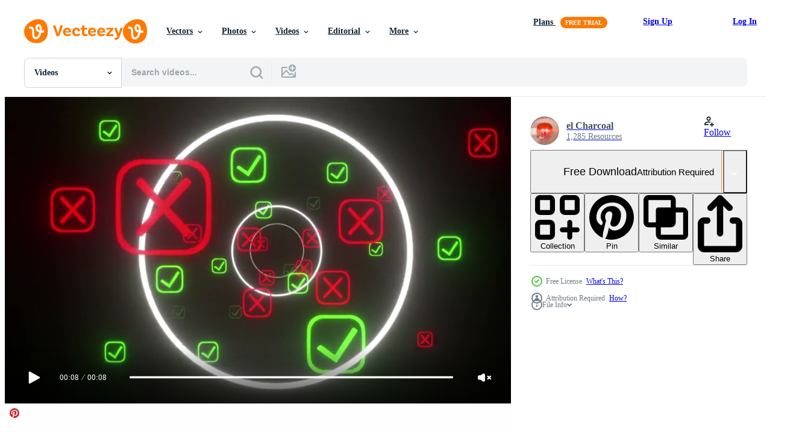

--- FILE ---
content_type: text/html; charset=utf-8
request_url: https://www.vecteezy.com/resources/23989214/show_related_tags_async_content
body_size: 1604
content:
<turbo-frame id="show-related-tags">
  <h2 class="ez-resource-related__header">Related Keywords</h2>

    <div class="splide ez-carousel tags-carousel is-ready" style="--carousel_height: 48px; --additional_height: 0px;" data-controller="carousel search-tag" data-bullets="false" data-loop="false" data-arrows="true">
    <div class="splide__track ez-carousel__track" data-carousel-target="track">
      <ul class="splide__list ez-carousel__inner-wrap" data-carousel-target="innerWrap">
        <li class="search-tag splide__slide ez-carousel__slide" data-carousel-target="slide"><a class="search-tag__tag-link ez-btn ez-btn--light" title="check mark" data-action="search-tag#sendClickEvent search-tag#performSearch" data-search-tag-verified="true" data-keyword-location="show" href="/free-videos/check-mark">check mark</a></li><li class="search-tag splide__slide ez-carousel__slide" data-carousel-target="slide"><a class="search-tag__tag-link ez-btn ez-btn--light" title="cross" data-action="search-tag#sendClickEvent search-tag#performSearch" data-search-tag-verified="true" data-keyword-location="show" href="/free-videos/cross">cross</a></li><li class="search-tag splide__slide ez-carousel__slide" data-carousel-target="slide"><a class="search-tag__tag-link ez-btn ez-btn--light" title="glow" data-action="search-tag#sendClickEvent search-tag#performSearch" data-search-tag-verified="true" data-keyword-location="show" href="/free-videos/glow">glow</a></li><li class="search-tag splide__slide ez-carousel__slide" data-carousel-target="slide"><a class="search-tag__tag-link ez-btn ez-btn--light" title="agree" data-action="search-tag#sendClickEvent search-tag#performSearch" data-search-tag-verified="true" data-keyword-location="show" href="/free-videos/agree">agree</a></li><li class="search-tag splide__slide ez-carousel__slide" data-carousel-target="slide"><a class="search-tag__tag-link ez-btn ez-btn--light" title="done" data-action="search-tag#sendClickEvent search-tag#performSearch" data-search-tag-verified="true" data-keyword-location="show" href="/free-videos/done">done</a></li><li class="search-tag splide__slide ez-carousel__slide" data-carousel-target="slide"><a class="search-tag__tag-link ez-btn ez-btn--light" title="true" data-action="search-tag#sendClickEvent search-tag#performSearch" data-search-tag-verified="true" data-keyword-location="show" href="/free-videos/true">true</a></li><li class="search-tag splide__slide ez-carousel__slide" data-carousel-target="slide"><a class="search-tag__tag-link ez-btn ez-btn--light" title="modern" data-action="search-tag#sendClickEvent search-tag#performSearch" data-search-tag-verified="true" data-keyword-location="show" href="/free-videos/modern">modern</a></li><li class="search-tag splide__slide ez-carousel__slide" data-carousel-target="slide"><a class="search-tag__tag-link ez-btn ez-btn--light" title="complete" data-action="search-tag#sendClickEvent search-tag#performSearch" data-search-tag-verified="true" data-keyword-location="show" href="/free-videos/complete">complete</a></li><li class="search-tag splide__slide ez-carousel__slide" data-carousel-target="slide"><a class="search-tag__tag-link ez-btn ez-btn--light" title="light" data-action="search-tag#sendClickEvent search-tag#performSearch" data-search-tag-verified="true" data-keyword-location="show" href="/free-videos/light">light</a></li><li class="search-tag splide__slide ez-carousel__slide" data-carousel-target="slide"><a class="search-tag__tag-link ez-btn ez-btn--light" title="vintage" data-action="search-tag#sendClickEvent search-tag#performSearch" data-search-tag-verified="true" data-keyword-location="show" href="/free-videos/vintage">vintage</a></li><li class="search-tag splide__slide ez-carousel__slide" data-carousel-target="slide"><a class="search-tag__tag-link ez-btn ez-btn--light" title="neon" data-action="search-tag#sendClickEvent search-tag#performSearch" data-search-tag-verified="true" data-keyword-location="show" href="/free-videos/neon">neon</a></li><li class="search-tag splide__slide ez-carousel__slide" data-carousel-target="slide"><a class="search-tag__tag-link ez-btn ez-btn--light" title="approval" data-action="search-tag#sendClickEvent search-tag#performSearch" data-search-tag-verified="true" data-keyword-location="show" href="/free-videos/approval">approval</a></li><li class="search-tag splide__slide ez-carousel__slide" data-carousel-target="slide"><a class="search-tag__tag-link ez-btn ez-btn--light" title="research" data-action="search-tag#sendClickEvent search-tag#performSearch" data-search-tag-verified="true" data-keyword-location="show" href="/free-videos/research">research</a></li><li class="search-tag splide__slide ez-carousel__slide" data-carousel-target="slide"><a class="search-tag__tag-link ez-btn ez-btn--light" title="cancel" data-action="search-tag#sendClickEvent search-tag#performSearch" data-search-tag-verified="true" data-keyword-location="show" href="/free-videos/cancel">cancel</a></li><li class="search-tag splide__slide ez-carousel__slide" data-carousel-target="slide"><a class="search-tag__tag-link ez-btn ez-btn--light" title="confirm" data-action="search-tag#sendClickEvent search-tag#performSearch" data-search-tag-verified="true" data-keyword-location="show" href="/free-videos/confirm">confirm</a></li><li class="search-tag splide__slide ez-carousel__slide" data-carousel-target="slide"><a class="search-tag__tag-link ez-btn ez-btn--light" title="80s" data-action="search-tag#sendClickEvent search-tag#performSearch" data-search-tag-verified="true" data-keyword-location="show" href="/free-videos/80s">80s</a></li><li class="search-tag splide__slide ez-carousel__slide" data-carousel-target="slide"><a class="search-tag__tag-link ez-btn ez-btn--light" title="remove" data-action="search-tag#sendClickEvent search-tag#performSearch" data-search-tag-verified="true" data-keyword-location="show" href="/free-videos/remove">remove</a></li><li class="search-tag splide__slide ez-carousel__slide" data-carousel-target="slide"><a class="search-tag__tag-link ez-btn ez-btn--light" title="magnifier" data-action="search-tag#sendClickEvent search-tag#performSearch" data-search-tag-verified="true" data-keyword-location="show" href="/free-videos/magnifier">magnifier</a></li><li class="search-tag splide__slide ez-carousel__slide" data-carousel-target="slide"><a class="search-tag__tag-link ez-btn ez-btn--light" title="internet" data-action="search-tag#sendClickEvent search-tag#performSearch" data-search-tag-verified="true" data-keyword-location="show" href="/free-videos/internet">internet</a></li><li class="search-tag splide__slide ez-carousel__slide" data-carousel-target="slide"><a class="search-tag__tag-link ez-btn ez-btn--light" title="options" data-action="search-tag#sendClickEvent search-tag#performSearch" data-search-tag-verified="true" data-keyword-location="show" href="/free-videos/options">options</a></li><li class="search-tag splide__slide ez-carousel__slide" data-carousel-target="slide"><a class="search-tag__tag-link ez-btn ez-btn--light" title="magnify" data-action="search-tag#sendClickEvent search-tag#performSearch" data-search-tag-verified="true" data-keyword-location="show" href="/free-videos/magnify">magnify</a></li><li class="search-tag splide__slide ez-carousel__slide" data-carousel-target="slide"><a class="search-tag__tag-link ez-btn ez-btn--light" title="delete" data-action="search-tag#sendClickEvent search-tag#performSearch" data-search-tag-verified="true" data-keyword-location="show" href="/free-videos/delete">delete</a></li><li class="search-tag splide__slide ez-carousel__slide" data-carousel-target="slide"><a class="search-tag__tag-link ez-btn ez-btn--light" title="select" data-action="search-tag#sendClickEvent search-tag#performSearch" data-search-tag-verified="true" data-keyword-location="show" href="/free-videos/select">select</a></li><li class="search-tag splide__slide ez-carousel__slide" data-carousel-target="slide"><a class="search-tag__tag-link ez-btn ez-btn--light" title="accept" data-action="search-tag#sendClickEvent search-tag#performSearch" data-search-tag-verified="true" data-keyword-location="show" href="/free-videos/accept">accept</a></li><li class="search-tag splide__slide ez-carousel__slide" data-carousel-target="slide"><a class="search-tag__tag-link ez-btn ez-btn--light" title="mark" data-action="search-tag#sendClickEvent search-tag#performSearch" data-search-tag-verified="true" data-keyword-location="show" href="/free-videos/mark">mark</a></li><li class="search-tag splide__slide ez-carousel__slide" data-carousel-target="slide"><a class="search-tag__tag-link ez-btn ez-btn--light" title="choice" data-action="search-tag#sendClickEvent search-tag#performSearch" data-search-tag-verified="true" data-keyword-location="show" href="/free-videos/choice">choice</a></li><li class="search-tag splide__slide ez-carousel__slide" data-carousel-target="slide"><a class="search-tag__tag-link ez-btn ez-btn--light" title="wrong" data-action="search-tag#sendClickEvent search-tag#performSearch" data-search-tag-verified="true" data-keyword-location="show" href="/free-videos/wrong">wrong</a></li><li class="search-tag splide__slide ez-carousel__slide" data-carousel-target="slide"><a class="search-tag__tag-link ez-btn ez-btn--light" title="checklist" data-action="search-tag#sendClickEvent search-tag#performSearch" data-search-tag-verified="true" data-keyword-location="show" href="/free-videos/checklist">checklist</a></li><li class="search-tag splide__slide ez-carousel__slide" data-carousel-target="slide"><a class="search-tag__tag-link ez-btn ez-btn--light" title="yes" data-action="search-tag#sendClickEvent search-tag#performSearch" data-search-tag-verified="true" data-keyword-location="show" href="/free-videos/yes">yes</a></li><li class="search-tag splide__slide ez-carousel__slide" data-carousel-target="slide"><a class="search-tag__tag-link ez-btn ez-btn--light" title="ok" data-action="search-tag#sendClickEvent search-tag#performSearch" data-search-tag-verified="true" data-keyword-location="show" href="/free-videos/ok">ok</a></li>
</ul></div>
    

    <div class="splide__arrows splide__arrows--ltr ez-carousel__arrows"><button class="splide__arrow splide__arrow--prev ez-carousel__arrow ez-carousel__arrow--prev" disabled="disabled" data-carousel-target="arrowPrev" data-test-id="carousel-arrow-prev" data-direction="prev" aria_label="Previous"><span class="ez-carousel__arrow-wrap"><svg xmlns="http://www.w3.org/2000/svg" viewBox="0 0 5 8" role="img" aria-labelledby="aqe4vacmoqzj0rwuj4swpf24zvesrvhp" class="arrow-prev"><desc id="aqe4vacmoqzj0rwuj4swpf24zvesrvhp">Previous</desc><path fill-rule="evenodd" d="M4.707 7.707a1 1 0 0 0 0-1.414L2.414 4l2.293-2.293A1 1 0 0 0 3.293.293l-3 3a1 1 0 0 0 0 1.414l3 3a1 1 0 0 0 1.414 0Z" clip-rule="evenodd"></path></svg>
</span><span class="ez-carousel__gradient"></span></button><button class="splide__arrow splide__arrow--next ez-carousel__arrow ez-carousel__arrow--next" disabled="disabled" data-carousel-target="arrowNext" data-test-id="carousel-arrow-next" data-direction="next" aria_label="Next"><span class="ez-carousel__arrow-wrap"><svg xmlns="http://www.w3.org/2000/svg" viewBox="0 0 5 8" role="img" aria-labelledby="a2ncahs3p1h8ee479ta5gqopvod4mnlm" class="arrow-next"><desc id="a2ncahs3p1h8ee479ta5gqopvod4mnlm">Next</desc><path fill-rule="evenodd" d="M.293 7.707a1 1 0 0 1 0-1.414L2.586 4 .293 1.707A1 1 0 0 1 1.707.293l3 3a1 1 0 0 1 0 1.414l-3 3a1 1 0 0 1-1.414 0Z" clip-rule="evenodd"></path></svg>
</span><span class="ez-carousel__gradient"></span></button></div>
</div></turbo-frame>


--- FILE ---
content_type: text/html; charset=utf-8
request_url: https://www.vecteezy.com/resources/23989214/show_related_grids_async_content
body_size: 17789
content:
<turbo-frame id="show-related-resources">
    <div data-conversions-category="Users Also Viewed">
      <h2 class="ez-resource-related__header">
        Users Also Viewed
      </h2>

      <ul class="ez-resource-grid ez-resource-grid--main-grid  is-hidden" id="false" data-controller="grid contributor-info video-preview" data-grid-track-truncation-value="false" data-max-rows="50" data-row-height="240" data-instant-grid="false" data-truncate-results="false" data-testid="also-viewed-resources" data-labels="free" style="--free: &#39;Free&#39;;">

  <li class="ez-resource-grid__item ez-resource-thumb ez-resource-thumb--video" data-controller="grid-item-decorator" data-position="{{position}}" data-item-id="13274928" data-pro="false" data-grid-target="gridItem" data-video-preview-target="preview" data-video-url="https://static.vecteezy.com/system/resources/previews/013/274/928/mp4/animated-check-mark-and-cross-symbols-brush-stroke-free-video.mp4" data-w="622" data-h="350" data-grid-item-decorator-free-label-value="Free" data-action="mouseenter-&gt;grid-item-decorator#hoverThumb:once" data-grid-item-decorator-item-pro-param="Free" data-grid-item-decorator-resource-id-param="13274928" data-grid-item-decorator-content-type-param="Content-video" data-grid-item-decorator-pinterest-url-param="https://www.vecteezy.com/video/13274928-animated-check-mark-and-cross-symbols-brush-stroke" data-grid-item-decorator-seo-page-description-param="Animated Check Mark and Cross Symbols Brush Stroke" data-grid-item-decorator-user-id-param="9280626" data-grid-item-decorator-user-display-name-param="Johannes Eliassen" data-grid-item-decorator-avatar-src-param="https://static.vecteezy.com/system/user/avatar/9280626/medium_Self-portrait.jpg" data-grid-item-decorator-uploads-path-param="/members/scatterbounce/uploads">

  <script type="application/ld+json" id="media_schema">
  {"@context":"https://schema.org","@type":"VideoObject","name":"Animated Check Mark and Cross Symbols Brush Stroke","uploadDate":"2022-10-21T04:26:30-05:00","thumbnailUrl":"https://static.vecteezy.com/system/resources/thumbnails/013/274/928/small_2x/animated-check-mark-and-cross-symbols-brush-stroke-free-video.jpg","contentUrl":"https://static.vecteezy.com/system/resources/previews/013/274/928/mp4/animated-check-mark-and-cross-symbols-brush-stroke-free-video.mp4","sourceOrganization":"Vecteezy","license":"https://support.vecteezy.com/en_us/new-vecteezy-licensing-ByHivesvt","acquireLicensePage":"https://www.vecteezy.com/video/13274928-animated-check-mark-and-cross-symbols-brush-stroke","creator":{"@type":"Person","name":"Johannes Eliassen"},"copyrightNotice":"Johannes Eliassen","creditText":"Vecteezy"}
</script>


<a href="/video/13274928-animated-check-mark-and-cross-symbols-brush-stroke" class="ez-resource-thumb__link" title="Animated Check Mark and Cross Symbols Brush Stroke" style="--height: 350; --width: 622; " data-action="click-&gt;grid#trackResourceClick mouseenter-&gt;grid#trackResourceHover" data-content-type="video" data-controller="ez-hover-intent" data-previews-srcs="[&quot;https://static.vecteezy.com/system/resources/previews/013/274/928/mp4/animated-check-mark-and-cross-symbols-brush-stroke-free-video.mp4&quot;]" data-pro="false" data-resource-id="13274928" data-video-preview-target="videoWrap" data-grid-item-decorator-target="link">
    <img src="https://static.vecteezy.com/system/resources/thumbnails/013/274/928/small/animated-check-mark-and-cross-symbols-brush-stroke-free-video.jpg" srcset="https://static.vecteezy.com/system/resources/thumbnails/013/274/928/small_2x/animated-check-mark-and-cross-symbols-brush-stroke-free-video.jpg 2x, https://static.vecteezy.com/system/resources/thumbnails/013/274/928/small/animated-check-mark-and-cross-symbols-brush-stroke-free-video.jpg 1x" class="ez-resource-thumb__img" loading="lazy" decoding="async" width="622" height="350" alt="Animated Check Mark and Cross Symbols Brush Stroke video">

</a>

  <div class="ez-resource-thumb__label-wrap"></div>
  

  <div class="ez-resource-thumb__hover-state"></div>
</li><li class="ez-resource-grid__item ez-resource-thumb ez-resource-thumb--video" data-controller="grid-item-decorator" data-position="{{position}}" data-item-id="21203539" data-pro="false" data-grid-target="gridItem" data-video-preview-target="preview" data-video-url="https://static.vecteezy.com/system/resources/previews/021/203/539/mp4/4k-flat-business-decision-right-or-wrong-animation-thoughtful-businessman-holding-right-or-wrong-of-left-and-right-hand-while-making-decision-free-video.mp4" data-w="664" data-h="350" data-grid-item-decorator-free-label-value="Free" data-action="mouseenter-&gt;grid-item-decorator#hoverThumb:once" data-grid-item-decorator-item-pro-param="Free" data-grid-item-decorator-resource-id-param="21203539" data-grid-item-decorator-content-type-param="Content-video" data-grid-item-decorator-pinterest-url-param="https://www.vecteezy.com/video/21203539-4k-flat-business-decision-right-or-wrong-animation-thoughtful-businessman-holding-right-or-wrong-of-left-and-right-hand-while-making-decision" data-grid-item-decorator-seo-page-description-param="4k flat Business decision right or wrong animation, thoughtful businessman holding right or wrong of left and right hand while making decision." data-grid-item-decorator-user-id-param="6618240" data-grid-item-decorator-user-display-name-param="Saepul Bahri" data-grid-item-decorator-avatar-src-param="https://static.vecteezy.com/system/user/avatar/6618240/medium_Asset_7.jpg" data-grid-item-decorator-uploads-path-param="/members/101902314910905685643/uploads">

  <script type="application/ld+json" id="media_schema">
  {"@context":"https://schema.org","@type":"VideoObject","name":"4k flat Business decision right or wrong animation, thoughtful businessman holding right or wrong of left and right hand while making decision.","uploadDate":"2023-03-15T00:02:25-05:00","thumbnailUrl":"https://static.vecteezy.com/system/resources/thumbnails/021/203/539/small_2x/4k-flat-business-decision-right-or-wrong-animation-thoughtful-businessman-holding-right-or-wrong-of-left-and-right-hand-while-making-decision-free-video.jpg","contentUrl":"https://static.vecteezy.com/system/resources/previews/021/203/539/mp4/4k-flat-business-decision-right-or-wrong-animation-thoughtful-businessman-holding-right-or-wrong-of-left-and-right-hand-while-making-decision-free-video.mp4","sourceOrganization":"Vecteezy","license":"https://support.vecteezy.com/en_us/new-vecteezy-licensing-ByHivesvt","acquireLicensePage":"https://www.vecteezy.com/video/21203539-4k-flat-business-decision-right-or-wrong-animation-thoughtful-businessman-holding-right-or-wrong-of-left-and-right-hand-while-making-decision","creator":{"@type":"Person","name":"Saepul Bahri"},"copyrightNotice":"Saepul Bahri","creditText":"Vecteezy"}
</script>


<a href="/video/21203539-4k-flat-business-decision-right-or-wrong-animation-thoughtful-businessman-holding-right-or-wrong-of-left-and-right-hand-while-making-decision" class="ez-resource-thumb__link" title="4k flat Business decision right or wrong animation, thoughtful businessman holding right or wrong of left and right hand while making decision." style="--height: 350; --width: 664; " data-action="click-&gt;grid#trackResourceClick mouseenter-&gt;grid#trackResourceHover" data-content-type="video" data-controller="ez-hover-intent" data-previews-srcs="[&quot;https://static.vecteezy.com/system/resources/previews/021/203/539/mp4/4k-flat-business-decision-right-or-wrong-animation-thoughtful-businessman-holding-right-or-wrong-of-left-and-right-hand-while-making-decision-free-video.mp4&quot;]" data-pro="false" data-resource-id="21203539" data-video-preview-target="videoWrap" data-grid-item-decorator-target="link">
    <img src="https://static.vecteezy.com/system/resources/thumbnails/021/203/539/small/4k-flat-business-decision-right-or-wrong-animation-thoughtful-businessman-holding-right-or-wrong-of-left-and-right-hand-while-making-decision-free-video.jpg" srcset="https://static.vecteezy.com/system/resources/thumbnails/021/203/539/small_2x/4k-flat-business-decision-right-or-wrong-animation-thoughtful-businessman-holding-right-or-wrong-of-left-and-right-hand-while-making-decision-free-video.jpg 2x, https://static.vecteezy.com/system/resources/thumbnails/021/203/539/small/4k-flat-business-decision-right-or-wrong-animation-thoughtful-businessman-holding-right-or-wrong-of-left-and-right-hand-while-making-decision-free-video.jpg 1x" class="ez-resource-thumb__img" loading="lazy" decoding="async" width="664" height="350" alt="4k flat Business decision right or wrong animation, thoughtful businessman holding right or wrong of left and right hand while making decision. video">

</a>

  <div class="ez-resource-thumb__label-wrap"></div>
  

  <div class="ez-resource-thumb__hover-state"></div>
</li><li class="ez-resource-grid__item ez-resource-thumb ez-resource-thumb--video" data-controller="grid-item-decorator" data-position="{{position}}" data-item-id="13323105" data-pro="false" data-grid-target="gridItem" data-video-preview-target="preview" data-video-url="https://static.vecteezy.com/system/resources/previews/013/323/105/mp4/cross-symbol-animated-wrong-answer-free-video.mp4" data-w="622" data-h="350" data-grid-item-decorator-free-label-value="Free" data-action="mouseenter-&gt;grid-item-decorator#hoverThumb:once" data-grid-item-decorator-item-pro-param="Free" data-grid-item-decorator-resource-id-param="13323105" data-grid-item-decorator-content-type-param="Content-video" data-grid-item-decorator-pinterest-url-param="https://www.vecteezy.com/video/13323105-cross-symbol-animated-wrong-answer" data-grid-item-decorator-seo-page-description-param="Cross Symbol Animated, Wrong Answer" data-grid-item-decorator-user-id-param="7618216" data-grid-item-decorator-user-display-name-param="Kashif Hussain" data-grid-item-decorator-avatar-src-param="https://static.vecteezy.com/system/user/avatar/7618216/medium_new_profile_pc.png" data-grid-item-decorator-uploads-path-param="/members/kashifhussain4748/uploads">

  <script type="application/ld+json" id="media_schema">
  {"@context":"https://schema.org","@type":"VideoObject","name":"Cross Symbol Animated, Wrong Answer","uploadDate":"2022-10-22T09:23:17-05:00","thumbnailUrl":"https://static.vecteezy.com/system/resources/thumbnails/013/323/105/small_2x/cross-symbol-animated-wrong-answer-free-video.jpg","contentUrl":"https://static.vecteezy.com/system/resources/previews/013/323/105/mp4/cross-symbol-animated-wrong-answer-free-video.mp4","sourceOrganization":"Vecteezy","license":"https://support.vecteezy.com/en_us/new-vecteezy-licensing-ByHivesvt","acquireLicensePage":"https://www.vecteezy.com/video/13323105-cross-symbol-animated-wrong-answer","creator":{"@type":"Person","name":"Kashif Hussain"},"copyrightNotice":"Kashif Hussain","creditText":"Vecteezy"}
</script>


<a href="/video/13323105-cross-symbol-animated-wrong-answer" class="ez-resource-thumb__link" title="Cross Symbol Animated, Wrong Answer" style="--height: 350; --width: 622; " data-action="click-&gt;grid#trackResourceClick mouseenter-&gt;grid#trackResourceHover" data-content-type="video" data-controller="ez-hover-intent" data-previews-srcs="[&quot;https://static.vecteezy.com/system/resources/previews/013/323/105/mp4/cross-symbol-animated-wrong-answer-free-video.mp4&quot;]" data-pro="false" data-resource-id="13323105" data-video-preview-target="videoWrap" data-grid-item-decorator-target="link">
    <img src="https://static.vecteezy.com/system/resources/thumbnails/013/323/105/small/cross-symbol-animated-wrong-answer-free-video.jpg" srcset="https://static.vecteezy.com/system/resources/thumbnails/013/323/105/small_2x/cross-symbol-animated-wrong-answer-free-video.jpg 2x, https://static.vecteezy.com/system/resources/thumbnails/013/323/105/small/cross-symbol-animated-wrong-answer-free-video.jpg 1x" class="ez-resource-thumb__img" loading="lazy" decoding="async" width="622" height="350" alt="Cross Symbol Animated, Wrong Answer video">

</a>

  <div class="ez-resource-thumb__label-wrap"></div>
  

  <div class="ez-resource-thumb__hover-state"></div>
</li><li class="ez-resource-grid__item ez-resource-thumb ez-resource-thumb--video" data-controller="grid-item-decorator" data-position="{{position}}" data-item-id="19764386" data-pro="false" data-grid-target="gridItem" data-video-preview-target="preview" data-video-url="https://static.vecteezy.com/system/resources/previews/019/764/386/mp4/wrong-answer-symbol-on-transparent-background-red-cross-symbol-on-transparent-background-application-rejected-sign-free-video.mp4" data-w="622" data-h="350" data-grid-item-decorator-free-label-value="Free" data-action="mouseenter-&gt;grid-item-decorator#hoverThumb:once" data-grid-item-decorator-item-pro-param="Free" data-grid-item-decorator-resource-id-param="19764386" data-grid-item-decorator-content-type-param="Content-video" data-grid-item-decorator-pinterest-url-param="https://www.vecteezy.com/video/19764386-wrong-answer-symbol-on-transparent-background-red-cross-symbol-on-transparent-background-application-rejected-sign" data-grid-item-decorator-seo-page-description-param="Wrong answer symbol on transparent background. Red cross symbol on transparent background. Application rejected sign." data-grid-item-decorator-user-id-param="7618216" data-grid-item-decorator-user-display-name-param="Kashif Hussain" data-grid-item-decorator-avatar-src-param="https://static.vecteezy.com/system/user/avatar/7618216/medium_new_profile_pc.png" data-grid-item-decorator-uploads-path-param="/members/kashifhussain4748/uploads">

  <script type="application/ld+json" id="media_schema">
  {"@context":"https://schema.org","@type":"VideoObject","name":"Wrong answer symbol on transparent background. Red cross symbol on transparent background. Application rejected sign.","uploadDate":"2023-02-12T00:35:03-06:00","thumbnailUrl":"https://static.vecteezy.com/system/resources/thumbnails/019/764/386/small_2x/wrong-answer-symbol-on-transparent-background-red-cross-symbol-on-transparent-background-application-rejected-sign-free-video.jpg","contentUrl":"https://static.vecteezy.com/system/resources/previews/019/764/386/mp4/wrong-answer-symbol-on-transparent-background-red-cross-symbol-on-transparent-background-application-rejected-sign-free-video.mp4","sourceOrganization":"Vecteezy","license":"https://support.vecteezy.com/en_us/new-vecteezy-licensing-ByHivesvt","acquireLicensePage":"https://www.vecteezy.com/video/19764386-wrong-answer-symbol-on-transparent-background-red-cross-symbol-on-transparent-background-application-rejected-sign","creator":{"@type":"Person","name":"Kashif Hussain"},"copyrightNotice":"Kashif Hussain","creditText":"Vecteezy"}
</script>


<a href="/video/19764386-wrong-answer-symbol-on-transparent-background-red-cross-symbol-on-transparent-background-application-rejected-sign" class="ez-resource-thumb__link" title="Wrong answer symbol on transparent background. Red cross symbol on transparent background. Application rejected sign." style="--height: 350; --width: 622; " data-action="click-&gt;grid#trackResourceClick mouseenter-&gt;grid#trackResourceHover" data-content-type="video" data-controller="ez-hover-intent" data-previews-srcs="[&quot;https://static.vecteezy.com/system/resources/previews/019/764/386/mp4/wrong-answer-symbol-on-transparent-background-red-cross-symbol-on-transparent-background-application-rejected-sign-free-video.mp4&quot;]" data-pro="false" data-resource-id="19764386" data-video-preview-target="videoWrap" data-grid-item-decorator-target="link">
    <img src="https://static.vecteezy.com/system/resources/thumbnails/019/764/386/small/wrong-answer-symbol-on-transparent-background-red-cross-symbol-on-transparent-background-application-rejected-sign-free-video.jpg" srcset="https://static.vecteezy.com/system/resources/thumbnails/019/764/386/small_2x/wrong-answer-symbol-on-transparent-background-red-cross-symbol-on-transparent-background-application-rejected-sign-free-video.jpg 2x, https://static.vecteezy.com/system/resources/thumbnails/019/764/386/small/wrong-answer-symbol-on-transparent-background-red-cross-symbol-on-transparent-background-application-rejected-sign-free-video.jpg 1x" class="ez-resource-thumb__img" loading="lazy" decoding="async" width="622" height="350" alt="Wrong answer symbol on transparent background. Red cross symbol on transparent background. Application rejected sign. video">

</a>

  <div class="ez-resource-thumb__label-wrap"></div>
  

  <div class="ez-resource-thumb__hover-state"></div>
</li><li class="ez-resource-grid__item ez-resource-thumb ez-resource-thumb--video" data-controller="grid-item-decorator" data-position="{{position}}" data-item-id="24781292" data-pro="false" data-grid-target="gridItem" data-video-preview-target="preview" data-video-url="https://static.vecteezy.com/system/resources/previews/024/781/292/mp4/abstract-checkmark-and-cross-background-loop-free-video.mp4" data-w="356" data-h="200" data-grid-item-decorator-free-label-value="Free" data-action="mouseenter-&gt;grid-item-decorator#hoverThumb:once" data-grid-item-decorator-item-pro-param="Free" data-grid-item-decorator-resource-id-param="24781292" data-grid-item-decorator-content-type-param="Content-video" data-grid-item-decorator-pinterest-url-param="https://www.vecteezy.com/video/24781292-abstract-checkmark-and-cross-background-loop" data-grid-item-decorator-seo-page-description-param="Abstract Checkmark and Cross Background Loop" data-grid-item-decorator-user-id-param="3158918" data-grid-item-decorator-user-display-name-param="el Charcoal" data-grid-item-decorator-avatar-src-param="https://static.vecteezy.com/system/user/avatar/3158918/medium_cha_00000001.jpg" data-grid-item-decorator-uploads-path-param="/members/d_motion/uploads">

  <script type="application/ld+json" id="media_schema">
  {"@context":"https://schema.org","@type":"VideoObject","name":"Abstract Checkmark and Cross Background Loop","uploadDate":"2023-06-16T03:38:14-05:00","thumbnailUrl":"https://static.vecteezy.com/system/resources/thumbnails/024/781/292/small_2x/abstract-checkmark-and-cross-background-loop-free-video.jpg","contentUrl":"https://static.vecteezy.com/system/resources/previews/024/781/292/mp4/abstract-checkmark-and-cross-background-loop-free-video.mp4","sourceOrganization":"Vecteezy","license":"https://support.vecteezy.com/en_us/new-vecteezy-licensing-ByHivesvt","acquireLicensePage":"https://www.vecteezy.com/video/24781292-abstract-checkmark-and-cross-background-loop","creator":{"@type":"Person","name":"el Charcoal"},"copyrightNotice":"el Charcoal","creditText":"Vecteezy"}
</script>


<a href="/video/24781292-abstract-checkmark-and-cross-background-loop" class="ez-resource-thumb__link" title="Abstract Checkmark and Cross Background Loop" style="--height: 200; --width: 356; " data-action="click-&gt;grid#trackResourceClick mouseenter-&gt;grid#trackResourceHover" data-content-type="video" data-controller="ez-hover-intent" data-previews-srcs="[&quot;https://static.vecteezy.com/system/resources/previews/024/781/292/mp4/abstract-checkmark-and-cross-background-loop-free-video.mp4&quot;]" data-pro="false" data-resource-id="24781292" data-video-preview-target="videoWrap" data-grid-item-decorator-target="link">
    <img src="https://static.vecteezy.com/system/resources/thumbnails/024/781/292/small/abstract-checkmark-and-cross-background-loop-free-video.jpg" srcset="https://static.vecteezy.com/system/resources/thumbnails/024/781/292/small_2x/abstract-checkmark-and-cross-background-loop-free-video.jpg 2x, https://static.vecteezy.com/system/resources/thumbnails/024/781/292/small/abstract-checkmark-and-cross-background-loop-free-video.jpg 1x" class="ez-resource-thumb__img" loading="lazy" decoding="async" width="356" height="200" alt="Abstract Checkmark and Cross Background Loop video">

</a>

  <div class="ez-resource-thumb__label-wrap"></div>
  

  <div class="ez-resource-thumb__hover-state"></div>
</li><li class="ez-resource-grid__item ez-resource-thumb ez-resource-thumb--video" data-controller="grid-item-decorator" data-position="{{position}}" data-item-id="13753294" data-pro="false" data-grid-target="gridItem" data-video-preview-target="preview" data-video-url="https://static.vecteezy.com/system/resources/previews/013/753/294/mp4/transparent-background-tick-icon-true-option-animated-true-false-free-video.mp4" data-w="622" data-h="350" data-grid-item-decorator-free-label-value="Free" data-action="mouseenter-&gt;grid-item-decorator#hoverThumb:once" data-grid-item-decorator-item-pro-param="Free" data-grid-item-decorator-resource-id-param="13753294" data-grid-item-decorator-content-type-param="Content-video" data-grid-item-decorator-pinterest-url-param="https://www.vecteezy.com/video/13753294-transparent-background-tick-icon-true-option-animated-true-false" data-grid-item-decorator-seo-page-description-param="Transparent Background Tick Icon. True Option Animated. True False" data-grid-item-decorator-user-id-param="7618216" data-grid-item-decorator-user-display-name-param="Kashif Hussain" data-grid-item-decorator-avatar-src-param="https://static.vecteezy.com/system/user/avatar/7618216/medium_new_profile_pc.png" data-grid-item-decorator-uploads-path-param="/members/kashifhussain4748/uploads">

  <script type="application/ld+json" id="media_schema">
  {"@context":"https://schema.org","@type":"VideoObject","name":"Transparent Background Tick Icon. True Option Animated. True False","uploadDate":"2022-11-02T07:45:46-05:00","thumbnailUrl":"https://static.vecteezy.com/system/resources/thumbnails/013/753/294/small_2x/transparent-background-tick-icon-true-option-animated-true-false-free-video.jpg","contentUrl":"https://static.vecteezy.com/system/resources/previews/013/753/294/mp4/transparent-background-tick-icon-true-option-animated-true-false-free-video.mp4","sourceOrganization":"Vecteezy","license":"https://support.vecteezy.com/en_us/new-vecteezy-licensing-ByHivesvt","acquireLicensePage":"https://www.vecteezy.com/video/13753294-transparent-background-tick-icon-true-option-animated-true-false","creator":{"@type":"Person","name":"Kashif Hussain"},"copyrightNotice":"Kashif Hussain","creditText":"Vecteezy"}
</script>


<a href="/video/13753294-transparent-background-tick-icon-true-option-animated-true-false" class="ez-resource-thumb__link" title="Transparent Background Tick Icon. True Option Animated. True False" style="--height: 350; --width: 622; " data-action="click-&gt;grid#trackResourceClick mouseenter-&gt;grid#trackResourceHover" data-content-type="video" data-controller="ez-hover-intent" data-previews-srcs="[&quot;https://static.vecteezy.com/system/resources/previews/013/753/294/mp4/transparent-background-tick-icon-true-option-animated-true-false-free-video.mp4&quot;]" data-pro="false" data-resource-id="13753294" data-video-preview-target="videoWrap" data-grid-item-decorator-target="link">
    <img src="https://static.vecteezy.com/system/resources/thumbnails/013/753/294/small/transparent-background-tick-icon-true-option-animated-true-false-free-video.jpg" srcset="https://static.vecteezy.com/system/resources/thumbnails/013/753/294/small_2x/transparent-background-tick-icon-true-option-animated-true-false-free-video.jpg 2x, https://static.vecteezy.com/system/resources/thumbnails/013/753/294/small/transparent-background-tick-icon-true-option-animated-true-false-free-video.jpg 1x" class="ez-resource-thumb__img" loading="lazy" decoding="async" width="622" height="350" alt="Transparent Background Tick Icon. True Option Animated. True False video">

</a>

  <div class="ez-resource-thumb__label-wrap"></div>
  

  <div class="ez-resource-thumb__hover-state"></div>
</li><li class="ez-resource-grid__item ez-resource-thumb ez-resource-thumb--video" data-controller="grid-item-decorator" data-position="{{position}}" data-item-id="22444453" data-pro="false" data-grid-target="gridItem" data-video-preview-target="preview" data-video-url="https://static.vecteezy.com/system/resources/previews/022/444/453/mp4/animated-particle-of-cross-check-mark-icon-button-and-no-or-wrong-symbol-on-reject-cancel-sign-button-on-black-background-motion-graphic-free-video.mp4" data-w="622" data-h="350" data-grid-item-decorator-free-label-value="Free" data-action="mouseenter-&gt;grid-item-decorator#hoverThumb:once" data-grid-item-decorator-item-pro-param="Free" data-grid-item-decorator-resource-id-param="22444453" data-grid-item-decorator-content-type-param="Content-video" data-grid-item-decorator-pinterest-url-param="https://www.vecteezy.com/video/22444453-animated-particle-of-cross-check-mark-icon-button-and-no-or-wrong-symbol-on-reject-cancel-sign-button-on-black-background-motion-graphic" data-grid-item-decorator-seo-page-description-param="animated particle of cross check mark icon button and no or wrong symbol on reject cancel sign button on black background,motion graphic." data-grid-item-decorator-user-id-param="10240803" data-grid-item-decorator-user-display-name-param="Pitsanu Jaroenpipitaphorn" data-grid-item-decorator-avatar-src-param="https://static.vecteezy.com/system/user/avatar/10240803/medium_PatternBG03110265.jpg" data-grid-item-decorator-uploads-path-param="/members/john_walker/uploads">

  <script type="application/ld+json" id="media_schema">
  {"@context":"https://schema.org","@type":"VideoObject","name":"animated particle of cross check mark icon button and no or wrong symbol on reject cancel sign button on black background,motion graphic.","uploadDate":"2023-04-06T16:31:57-05:00","thumbnailUrl":"https://static.vecteezy.com/system/resources/thumbnails/022/444/453/small_2x/animated-particle-of-cross-check-mark-icon-button-and-no-or-wrong-symbol-on-reject-cancel-sign-button-on-black-background-motion-graphic-free-video.jpg","contentUrl":"https://static.vecteezy.com/system/resources/previews/022/444/453/mp4/animated-particle-of-cross-check-mark-icon-button-and-no-or-wrong-symbol-on-reject-cancel-sign-button-on-black-background-motion-graphic-free-video.mp4","sourceOrganization":"Vecteezy","license":"https://support.vecteezy.com/en_us/new-vecteezy-licensing-ByHivesvt","acquireLicensePage":"https://www.vecteezy.com/video/22444453-animated-particle-of-cross-check-mark-icon-button-and-no-or-wrong-symbol-on-reject-cancel-sign-button-on-black-background-motion-graphic","creator":{"@type":"Person","name":"Pitsanu Jaroenpipitaphorn"},"copyrightNotice":"Pitsanu Jaroenpipitaphorn","creditText":"Vecteezy"}
</script>


<a href="/video/22444453-animated-particle-of-cross-check-mark-icon-button-and-no-or-wrong-symbol-on-reject-cancel-sign-button-on-black-background-motion-graphic" class="ez-resource-thumb__link" title="animated particle of cross check mark icon button and no or wrong symbol on reject cancel sign button on black background,motion graphic." style="--height: 350; --width: 622; " data-action="click-&gt;grid#trackResourceClick mouseenter-&gt;grid#trackResourceHover" data-content-type="video" data-controller="ez-hover-intent" data-previews-srcs="[&quot;https://static.vecteezy.com/system/resources/previews/022/444/453/mp4/animated-particle-of-cross-check-mark-icon-button-and-no-or-wrong-symbol-on-reject-cancel-sign-button-on-black-background-motion-graphic-free-video.mp4&quot;]" data-pro="false" data-resource-id="22444453" data-video-preview-target="videoWrap" data-grid-item-decorator-target="link">
    <img src="https://static.vecteezy.com/system/resources/thumbnails/022/444/453/small/animated-particle-of-cross-check-mark-icon-button-and-no-or-wrong-symbol-on-reject-cancel-sign-button-on-black-background-motion-graphic-free-video.jpg" srcset="https://static.vecteezy.com/system/resources/thumbnails/022/444/453/small_2x/animated-particle-of-cross-check-mark-icon-button-and-no-or-wrong-symbol-on-reject-cancel-sign-button-on-black-background-motion-graphic-free-video.jpg 2x, https://static.vecteezy.com/system/resources/thumbnails/022/444/453/small/animated-particle-of-cross-check-mark-icon-button-and-no-or-wrong-symbol-on-reject-cancel-sign-button-on-black-background-motion-graphic-free-video.jpg 1x" class="ez-resource-thumb__img" loading="lazy" decoding="async" width="622" height="350" alt="animated particle of cross check mark icon button and no or wrong symbol on reject cancel sign button on black background,motion graphic. video">

</a>

  <div class="ez-resource-thumb__label-wrap"></div>
  

  <div class="ez-resource-thumb__hover-state"></div>
</li><li class="ez-resource-grid__item ez-resource-thumb ez-resource-thumb--video" data-controller="grid-item-decorator" data-position="{{position}}" data-item-id="21218134" data-pro="false" data-grid-target="gridItem" data-video-preview-target="preview" data-video-url="https://static.vecteezy.com/system/resources/previews/021/218/134/mp4/animation-of-check-mark-icon-white-and-green-check-mark-on-transparent-background-free-video.mp4" data-w="622" data-h="350" data-grid-item-decorator-free-label-value="Free" data-action="mouseenter-&gt;grid-item-decorator#hoverThumb:once" data-grid-item-decorator-item-pro-param="Free" data-grid-item-decorator-resource-id-param="21218134" data-grid-item-decorator-content-type-param="Content-video" data-grid-item-decorator-pinterest-url-param="https://www.vecteezy.com/video/21218134-animation-of-check-mark-icon-white-and-green-check-mark-on-transparent-background" data-grid-item-decorator-seo-page-description-param="Animation of check mark icon. White and Green check mark on transparent background." data-grid-item-decorator-user-id-param="3998994" data-grid-item-decorator-user-display-name-param="BeezeeStock " data-grid-item-decorator-avatar-src-param="https://static.vecteezy.com/system/user/avatar/3998994/medium_Untitled__11_.png" data-grid-item-decorator-uploads-path-param="/members/beezeestock/uploads">

  <script type="application/ld+json" id="media_schema">
  {"@context":"https://schema.org","@type":"VideoObject","name":"Animation of check mark icon. White and Green check mark on transparent background.","uploadDate":"2023-03-15T05:00:44-05:00","thumbnailUrl":"https://static.vecteezy.com/system/resources/thumbnails/021/218/134/small_2x/animation-of-check-mark-icon-white-and-green-check-mark-on-transparent-background-free-video.jpg","contentUrl":"https://static.vecteezy.com/system/resources/previews/021/218/134/mp4/animation-of-check-mark-icon-white-and-green-check-mark-on-transparent-background-free-video.mp4","sourceOrganization":"Vecteezy","license":"https://support.vecteezy.com/en_us/new-vecteezy-licensing-ByHivesvt","acquireLicensePage":"https://www.vecteezy.com/video/21218134-animation-of-check-mark-icon-white-and-green-check-mark-on-transparent-background","creator":{"@type":"Person","name":"BeezeeStock "},"copyrightNotice":"BeezeeStock ","creditText":"Vecteezy"}
</script>


<a href="/video/21218134-animation-of-check-mark-icon-white-and-green-check-mark-on-transparent-background" class="ez-resource-thumb__link" title="Animation of check mark icon. White and Green check mark on transparent background." style="--height: 350; --width: 622; " data-action="click-&gt;grid#trackResourceClick mouseenter-&gt;grid#trackResourceHover" data-content-type="video" data-controller="ez-hover-intent" data-previews-srcs="[&quot;https://static.vecteezy.com/system/resources/previews/021/218/134/mp4/animation-of-check-mark-icon-white-and-green-check-mark-on-transparent-background-free-video.mp4&quot;]" data-pro="false" data-resource-id="21218134" data-video-preview-target="videoWrap" data-grid-item-decorator-target="link">
    <img src="https://static.vecteezy.com/system/resources/thumbnails/021/218/134/small/animation-of-check-mark-icon-white-and-green-check-mark-on-transparent-background-free-video.jpg" srcset="https://static.vecteezy.com/system/resources/thumbnails/021/218/134/small_2x/animation-of-check-mark-icon-white-and-green-check-mark-on-transparent-background-free-video.jpg 2x, https://static.vecteezy.com/system/resources/thumbnails/021/218/134/small/animation-of-check-mark-icon-white-and-green-check-mark-on-transparent-background-free-video.jpg 1x" class="ez-resource-thumb__img" loading="lazy" decoding="async" width="622" height="350" alt="Animation of check mark icon. White and Green check mark on transparent background. video">

</a>

  <div class="ez-resource-thumb__label-wrap"></div>
  

  <div class="ez-resource-thumb__hover-state"></div>
</li><li class="ez-resource-grid__item ez-resource-thumb ez-resource-thumb--video" data-controller="grid-item-decorator" data-position="{{position}}" data-item-id="21453344" data-pro="false" data-grid-target="gridItem" data-video-preview-target="preview" data-video-url="https://static.vecteezy.com/system/resources/previews/021/453/344/mp4/4k-business-doubt-choice-animation-doubtful-businesswoman-choosing-choice-and-pointing-her-finger-to-left-and-right-direction-free-video.mp4" data-w="664" data-h="350" data-grid-item-decorator-free-label-value="Free" data-action="mouseenter-&gt;grid-item-decorator#hoverThumb:once" data-grid-item-decorator-item-pro-param="Free" data-grid-item-decorator-resource-id-param="21453344" data-grid-item-decorator-content-type-param="Content-video" data-grid-item-decorator-pinterest-url-param="https://www.vecteezy.com/video/21453344-4k-business-doubt-choice-animation-doubtful-businesswoman-choosing-choice-and-pointing-her-finger-to-left-and-right-direction" data-grid-item-decorator-seo-page-description-param="4k Business doubt choice animation. doubtful businesswoman choosing choice and pointing her finger to left and right direction." data-grid-item-decorator-user-id-param="6618240" data-grid-item-decorator-user-display-name-param="Saepul Bahri" data-grid-item-decorator-avatar-src-param="https://static.vecteezy.com/system/user/avatar/6618240/medium_Asset_7.jpg" data-grid-item-decorator-uploads-path-param="/members/101902314910905685643/uploads">

  <script type="application/ld+json" id="media_schema">
  {"@context":"https://schema.org","@type":"VideoObject","name":"4k Business doubt choice animation. doubtful businesswoman choosing choice and pointing her finger to left and right direction.","uploadDate":"2023-03-20T02:10:44-05:00","thumbnailUrl":"https://static.vecteezy.com/system/resources/thumbnails/021/453/344/small_2x/4k-business-doubt-choice-animation-doubtful-businesswoman-choosing-choice-and-pointing-her-finger-to-left-and-right-direction-free-video.jpg","contentUrl":"https://static.vecteezy.com/system/resources/previews/021/453/344/mp4/4k-business-doubt-choice-animation-doubtful-businesswoman-choosing-choice-and-pointing-her-finger-to-left-and-right-direction-free-video.mp4","sourceOrganization":"Vecteezy","license":"https://support.vecteezy.com/en_us/new-vecteezy-licensing-ByHivesvt","acquireLicensePage":"https://www.vecteezy.com/video/21453344-4k-business-doubt-choice-animation-doubtful-businesswoman-choosing-choice-and-pointing-her-finger-to-left-and-right-direction","creator":{"@type":"Person","name":"Saepul Bahri"},"copyrightNotice":"Saepul Bahri","creditText":"Vecteezy"}
</script>


<a href="/video/21453344-4k-business-doubt-choice-animation-doubtful-businesswoman-choosing-choice-and-pointing-her-finger-to-left-and-right-direction" class="ez-resource-thumb__link" title="4k Business doubt choice animation. doubtful businesswoman choosing choice and pointing her finger to left and right direction." style="--height: 350; --width: 664; " data-action="click-&gt;grid#trackResourceClick mouseenter-&gt;grid#trackResourceHover" data-content-type="video" data-controller="ez-hover-intent" data-previews-srcs="[&quot;https://static.vecteezy.com/system/resources/previews/021/453/344/mp4/4k-business-doubt-choice-animation-doubtful-businesswoman-choosing-choice-and-pointing-her-finger-to-left-and-right-direction-free-video.mp4&quot;]" data-pro="false" data-resource-id="21453344" data-video-preview-target="videoWrap" data-grid-item-decorator-target="link">
    <img src="https://static.vecteezy.com/system/resources/thumbnails/021/453/344/small/4k-business-doubt-choice-animation-doubtful-businesswoman-choosing-choice-and-pointing-her-finger-to-left-and-right-direction-free-video.jpg" srcset="https://static.vecteezy.com/system/resources/thumbnails/021/453/344/small_2x/4k-business-doubt-choice-animation-doubtful-businesswoman-choosing-choice-and-pointing-her-finger-to-left-and-right-direction-free-video.jpg 2x, https://static.vecteezy.com/system/resources/thumbnails/021/453/344/small/4k-business-doubt-choice-animation-doubtful-businesswoman-choosing-choice-and-pointing-her-finger-to-left-and-right-direction-free-video.jpg 1x" class="ez-resource-thumb__img" loading="lazy" decoding="async" width="664" height="350" alt="4k Business doubt choice animation. doubtful businesswoman choosing choice and pointing her finger to left and right direction. video">

</a>

  <div class="ez-resource-thumb__label-wrap"></div>
  

  <div class="ez-resource-thumb__hover-state"></div>
</li><li class="ez-resource-grid__item ez-resource-thumb ez-resource-thumb--video" data-controller="grid-item-decorator" data-position="{{position}}" data-item-id="23886352" data-pro="false" data-grid-target="gridItem" data-video-preview-target="preview" data-video-url="https://static.vecteezy.com/system/resources/previews/023/886/352/mp4/young-men-indonesian-i-don-t-know-gesture-and-shrug-shoulder-up-gesture-the-footage-is-suitable-to-use-for-advertising-and-expression-content-media-free-video.mp4" data-w="622" data-h="350" data-grid-item-decorator-free-label-value="Free" data-action="mouseenter-&gt;grid-item-decorator#hoverThumb:once" data-grid-item-decorator-item-pro-param="Free" data-grid-item-decorator-resource-id-param="23886352" data-grid-item-decorator-content-type-param="Content-video" data-grid-item-decorator-pinterest-url-param="https://www.vecteezy.com/video/23886352-young-men-indonesian-i-don-t-know-gesture-and-shrug-shoulder-up-gesture-the-footage-is-suitable-to-use-for-advertising-and-expression-content-media" data-grid-item-decorator-seo-page-description-param="Young men Indonesian I don&#39;t know gesture and shrug shoulder up gesture. The footage is suitable to use for advertising and expression content media." data-grid-item-decorator-user-id-param="11652063" data-grid-item-decorator-user-display-name-param="Tomy Ardiansyah" data-grid-item-decorator-avatar-src-param="https://static.vecteezy.com/system/user/avatar/11652063/medium_P1010093111qwe.jpg" data-grid-item-decorator-uploads-path-param="/members/relungsenja420839941/uploads">

  <script type="application/ld+json" id="media_schema">
  {"@context":"https://schema.org","@type":"VideoObject","name":"Young men Indonesian I don't know gesture and shrug shoulder up gesture. The footage is suitable to use for advertising and expression content media.","uploadDate":"2023-05-19T22:16:40-05:00","thumbnailUrl":"https://static.vecteezy.com/system/resources/thumbnails/023/886/352/small_2x/young-men-indonesian-i-don-t-know-gesture-and-shrug-shoulder-up-gesture-the-footage-is-suitable-to-use-for-advertising-and-expression-content-media-free-video.jpg","contentUrl":"https://static.vecteezy.com/system/resources/previews/023/886/352/mp4/young-men-indonesian-i-don-t-know-gesture-and-shrug-shoulder-up-gesture-the-footage-is-suitable-to-use-for-advertising-and-expression-content-media-free-video.mp4","sourceOrganization":"Vecteezy","license":"https://support.vecteezy.com/en_us/new-vecteezy-licensing-ByHivesvt","acquireLicensePage":"https://www.vecteezy.com/video/23886352-young-men-indonesian-i-don-t-know-gesture-and-shrug-shoulder-up-gesture-the-footage-is-suitable-to-use-for-advertising-and-expression-content-media","creator":{"@type":"Person","name":"Tomy Ardiansyah"},"copyrightNotice":"Tomy Ardiansyah","creditText":"Vecteezy"}
</script>


<a href="/video/23886352-young-men-indonesian-i-don-t-know-gesture-and-shrug-shoulder-up-gesture-the-footage-is-suitable-to-use-for-advertising-and-expression-content-media" class="ez-resource-thumb__link" title="Young men Indonesian I don&#39;t know gesture and shrug shoulder up gesture. The footage is suitable to use for advertising and expression content media." style="--height: 350; --width: 622; " data-action="click-&gt;grid#trackResourceClick mouseenter-&gt;grid#trackResourceHover" data-content-type="video" data-controller="ez-hover-intent" data-previews-srcs="[&quot;https://static.vecteezy.com/system/resources/previews/023/886/352/mp4/young-men-indonesian-i-don-t-know-gesture-and-shrug-shoulder-up-gesture-the-footage-is-suitable-to-use-for-advertising-and-expression-content-media-free-video.mp4&quot;]" data-pro="false" data-resource-id="23886352" data-video-preview-target="videoWrap" data-grid-item-decorator-target="link">
    <img src="https://static.vecteezy.com/system/resources/thumbnails/023/886/352/small/young-men-indonesian-i-don-t-know-gesture-and-shrug-shoulder-up-gesture-the-footage-is-suitable-to-use-for-advertising-and-expression-content-media-free-video.jpg" srcset="https://static.vecteezy.com/system/resources/thumbnails/023/886/352/small_2x/young-men-indonesian-i-don-t-know-gesture-and-shrug-shoulder-up-gesture-the-footage-is-suitable-to-use-for-advertising-and-expression-content-media-free-video.jpg 2x, https://static.vecteezy.com/system/resources/thumbnails/023/886/352/small/young-men-indonesian-i-don-t-know-gesture-and-shrug-shoulder-up-gesture-the-footage-is-suitable-to-use-for-advertising-and-expression-content-media-free-video.jpg 1x" class="ez-resource-thumb__img" loading="lazy" decoding="async" width="622" height="350" alt="Young men Indonesian I don&#39;t know gesture and shrug shoulder up gesture. The footage is suitable to use for advertising and expression content media. video">

</a>

  <div class="ez-resource-thumb__label-wrap"></div>
  

  <div class="ez-resource-thumb__hover-state"></div>
</li><li class="ez-resource-grid__item ez-resource-thumb ez-resource-thumb--video" data-controller="grid-item-decorator" data-position="{{position}}" data-item-id="11812389" data-pro="false" data-grid-target="gridItem" data-video-preview-target="preview" data-video-url="https://static.vecteezy.com/system/resources/previews/011/812/389/mp4/animation-of-cross-check-selection-free-video.mp4" data-w="664" data-h="350" data-grid-item-decorator-free-label-value="Free" data-action="mouseenter-&gt;grid-item-decorator#hoverThumb:once" data-grid-item-decorator-item-pro-param="Free" data-grid-item-decorator-resource-id-param="11812389" data-grid-item-decorator-content-type-param="Content-video" data-grid-item-decorator-pinterest-url-param="https://www.vecteezy.com/video/11812389-animation-of-cross-check-selection" data-grid-item-decorator-seo-page-description-param="Animation of cross-check selection" data-grid-item-decorator-user-id-param="5664900" data-grid-item-decorator-user-display-name-param="husein signart" data-grid-item-decorator-avatar-src-param="https://static.vecteezy.com/system/user/avatar/5664900/medium_Profile.jpg" data-grid-item-decorator-uploads-path-param="/members/116951875162694881945/uploads">

  <script type="application/ld+json" id="media_schema">
  {"@context":"https://schema.org","@type":"VideoObject","name":"Animation of cross-check selection","uploadDate":"2022-09-18T05:34:49-05:00","thumbnailUrl":"https://static.vecteezy.com/system/resources/thumbnails/011/812/389/small_2x/animation-of-cross-check-selection-free-video.jpg","contentUrl":"https://static.vecteezy.com/system/resources/previews/011/812/389/mp4/animation-of-cross-check-selection-free-video.mp4","sourceOrganization":"Vecteezy","license":"https://support.vecteezy.com/en_us/new-vecteezy-licensing-ByHivesvt","acquireLicensePage":"https://www.vecteezy.com/video/11812389-animation-of-cross-check-selection","creator":{"@type":"Person","name":"husein signart"},"copyrightNotice":"husein signart","creditText":"Vecteezy"}
</script>


<a href="/video/11812389-animation-of-cross-check-selection" class="ez-resource-thumb__link" title="Animation of cross-check selection" style="--height: 350; --width: 664; " data-action="click-&gt;grid#trackResourceClick mouseenter-&gt;grid#trackResourceHover" data-content-type="video" data-controller="ez-hover-intent" data-previews-srcs="[&quot;https://static.vecteezy.com/system/resources/previews/011/812/389/mp4/animation-of-cross-check-selection-free-video.mp4&quot;]" data-pro="false" data-resource-id="11812389" data-video-preview-target="videoWrap" data-grid-item-decorator-target="link">
    <img src="https://static.vecteezy.com/system/resources/thumbnails/011/812/389/small/animation-of-cross-check-selection-free-video.jpg" srcset="https://static.vecteezy.com/system/resources/thumbnails/011/812/389/small_2x/animation-of-cross-check-selection-free-video.jpg 2x, https://static.vecteezy.com/system/resources/thumbnails/011/812/389/small/animation-of-cross-check-selection-free-video.jpg 1x" class="ez-resource-thumb__img" loading="lazy" decoding="async" width="664" height="350" alt="Animation of cross-check selection video">

</a>

  <div class="ez-resource-thumb__label-wrap"></div>
  

  <div class="ez-resource-thumb__hover-state"></div>
</li><li class="ez-resource-grid__item ez-resource-thumb ez-resource-thumb--video" data-controller="grid-item-decorator" data-position="{{position}}" data-item-id="16268519" data-pro="false" data-grid-target="gridItem" data-video-preview-target="preview" data-video-url="https://static.vecteezy.com/system/resources/previews/016/268/519/mp4/[base64].mp4" data-w="622" data-h="350" data-grid-item-decorator-free-label-value="Free" data-action="mouseenter-&gt;grid-item-decorator#hoverThumb:once" data-grid-item-decorator-item-pro-param="Free" data-grid-item-decorator-resource-id-param="16268519" data-grid-item-decorator-content-type-param="Content-video" data-grid-item-decorator-pinterest-url-param="https://www.vecteezy.com/video/[base64]" data-grid-item-decorator-seo-page-description-param="Yes No Tick check mark sign on Alpha channel Transparent BG. Yes No Tick and cross sign Vote for acceptance and rejection. Toggle switch interface buttons. Check box list icons Test question Choice." data-grid-item-decorator-user-id-param="6837313" data-grid-item-decorator-user-display-name-param="Vabna Studio" data-grid-item-decorator-avatar-src-param="https://static.vecteezy.com/system/user/avatar/6837313/medium_a-stunning-and-innovative-logo-design-featuring-an-cMGpHdmQQuehVDqRzsvRgA-Hxaa9TZoTNWevbIgJAT3SA.jpeg" data-grid-item-decorator-uploads-path-param="/members/khurshidalamek/uploads">

  <script type="application/ld+json" id="media_schema">
  {"@context":"https://schema.org","@type":"VideoObject","name":"Yes No Tick check mark sign on Alpha channel Transparent BG. Yes No Tick and cross sign Vote for acceptance and rejection. Toggle switch interface buttons. Check box list icons Test question Choice.","uploadDate":"2022-12-25T23:38:03-06:00","thumbnailUrl":"https://static.vecteezy.com/system/resources/thumbnails/016/268/519/small_2x/[base64].jpg","contentUrl":"https://static.vecteezy.com/system/resources/previews/016/268/519/mp4/[base64].mp4","sourceOrganization":"Vecteezy","license":"https://support.vecteezy.com/en_us/new-vecteezy-licensing-ByHivesvt","acquireLicensePage":"https://www.vecteezy.com/video/[base64]","creator":{"@type":"Person","name":"Vabna Studio"},"copyrightNotice":"Vabna Studio","creditText":"Vecteezy"}
</script>


<a href="/video/[base64]" class="ez-resource-thumb__link" title="Yes No Tick check mark sign on Alpha channel Transparent BG. Yes No Tick and cross sign Vote for acceptance and rejection. Toggle switch interface buttons. Check box list icons Test question Choice." style="--height: 350; --width: 622; " data-action="click-&gt;grid#trackResourceClick mouseenter-&gt;grid#trackResourceHover" data-content-type="video" data-controller="ez-hover-intent" data-previews-srcs="[&quot;https://static.vecteezy.com/system/resources/previews/016/268/519/mp4/[base64].mp4&quot;]" data-pro="false" data-resource-id="16268519" data-video-preview-target="videoWrap" data-grid-item-decorator-target="link">
    <img src="https://static.vecteezy.com/system/resources/thumbnails/016/268/519/small/[base64].jpg" srcset="https://static.vecteezy.com/system/resources/thumbnails/016/268/519/small_2x/[base64].jpg 2x, https://static.vecteezy.com/system/resources/thumbnails/016/268/519/small/[base64].jpg 1x" class="ez-resource-thumb__img" loading="lazy" decoding="async" width="622" height="350" alt="Yes No Tick check mark sign on Alpha channel Transparent BG. Yes No Tick and cross sign Vote for acceptance and rejection. Toggle switch interface buttons. Check box list icons Test question Choice. video">

</a>

  <div class="ez-resource-thumb__label-wrap"></div>
  

  <div class="ez-resource-thumb__hover-state"></div>
</li><li class="ez-resource-grid__item ez-resource-thumb ez-resource-thumb--video" data-controller="grid-item-decorator" data-position="{{position}}" data-item-id="16268516" data-pro="false" data-grid-target="gridItem" data-video-preview-target="preview" data-video-url="https://static.vecteezy.com/system/resources/previews/016/268/516/mp4/yes-no-tick-check-mark-sign-on-green-screen-yes-no-tick-and-cross-sign-vote-for-acceptance-and-rejection-toggle-switch-interface-buttons-check-box-list-icons-test-question-choice-free-video.mp4" data-w="622" data-h="350" data-grid-item-decorator-free-label-value="Free" data-action="mouseenter-&gt;grid-item-decorator#hoverThumb:once" data-grid-item-decorator-item-pro-param="Free" data-grid-item-decorator-resource-id-param="16268516" data-grid-item-decorator-content-type-param="Content-video" data-grid-item-decorator-pinterest-url-param="https://www.vecteezy.com/video/16268516-yes-no-tick-check-mark-sign-on-green-screen-yes-no-tick-and-cross-sign-vote-for-acceptance-and-rejection-toggle-switch-interface-buttons-check-box-list-icons-test-question-choice" data-grid-item-decorator-seo-page-description-param="Yes No Tick check mark sign on Green screen. Yes No Tick and cross sign Vote for acceptance and rejection. Toggle switch interface buttons. Check box list icons Test question Choice." data-grid-item-decorator-user-id-param="6837313" data-grid-item-decorator-user-display-name-param="Vabna Studio" data-grid-item-decorator-avatar-src-param="https://static.vecteezy.com/system/user/avatar/6837313/medium_a-stunning-and-innovative-logo-design-featuring-an-cMGpHdmQQuehVDqRzsvRgA-Hxaa9TZoTNWevbIgJAT3SA.jpeg" data-grid-item-decorator-uploads-path-param="/members/khurshidalamek/uploads">

  <script type="application/ld+json" id="media_schema">
  {"@context":"https://schema.org","@type":"VideoObject","name":"Yes No Tick check mark sign on Green screen. Yes No Tick and cross sign Vote for acceptance and rejection. Toggle switch interface buttons. Check box list icons Test question Choice.","uploadDate":"2022-12-25T23:38:01-06:00","thumbnailUrl":"https://static.vecteezy.com/system/resources/thumbnails/016/268/516/small_2x/yes-no-tick-check-mark-sign-on-green-screen-yes-no-tick-and-cross-sign-vote-for-acceptance-and-rejection-toggle-switch-interface-buttons-check-box-list-icons-test-question-choice-free-video.jpg","contentUrl":"https://static.vecteezy.com/system/resources/previews/016/268/516/mp4/yes-no-tick-check-mark-sign-on-green-screen-yes-no-tick-and-cross-sign-vote-for-acceptance-and-rejection-toggle-switch-interface-buttons-check-box-list-icons-test-question-choice-free-video.mp4","sourceOrganization":"Vecteezy","license":"https://support.vecteezy.com/en_us/new-vecteezy-licensing-ByHivesvt","acquireLicensePage":"https://www.vecteezy.com/video/16268516-yes-no-tick-check-mark-sign-on-green-screen-yes-no-tick-and-cross-sign-vote-for-acceptance-and-rejection-toggle-switch-interface-buttons-check-box-list-icons-test-question-choice","creator":{"@type":"Person","name":"Vabna Studio"},"copyrightNotice":"Vabna Studio","creditText":"Vecteezy"}
</script>


<a href="/video/16268516-yes-no-tick-check-mark-sign-on-green-screen-yes-no-tick-and-cross-sign-vote-for-acceptance-and-rejection-toggle-switch-interface-buttons-check-box-list-icons-test-question-choice" class="ez-resource-thumb__link" title="Yes No Tick check mark sign on Green screen. Yes No Tick and cross sign Vote for acceptance and rejection. Toggle switch interface buttons. Check box list icons Test question Choice." style="--height: 350; --width: 622; " data-action="click-&gt;grid#trackResourceClick mouseenter-&gt;grid#trackResourceHover" data-content-type="video" data-controller="ez-hover-intent" data-previews-srcs="[&quot;https://static.vecteezy.com/system/resources/previews/016/268/516/mp4/yes-no-tick-check-mark-sign-on-green-screen-yes-no-tick-and-cross-sign-vote-for-acceptance-and-rejection-toggle-switch-interface-buttons-check-box-list-icons-test-question-choice-free-video.mp4&quot;]" data-pro="false" data-resource-id="16268516" data-video-preview-target="videoWrap" data-grid-item-decorator-target="link">
    <img src="https://static.vecteezy.com/system/resources/thumbnails/016/268/516/small/yes-no-tick-check-mark-sign-on-green-screen-yes-no-tick-and-cross-sign-vote-for-acceptance-and-rejection-toggle-switch-interface-buttons-check-box-list-icons-test-question-choice-free-video.jpg" srcset="https://static.vecteezy.com/system/resources/thumbnails/016/268/516/small_2x/yes-no-tick-check-mark-sign-on-green-screen-yes-no-tick-and-cross-sign-vote-for-acceptance-and-rejection-toggle-switch-interface-buttons-check-box-list-icons-test-question-choice-free-video.jpg 2x, https://static.vecteezy.com/system/resources/thumbnails/016/268/516/small/yes-no-tick-check-mark-sign-on-green-screen-yes-no-tick-and-cross-sign-vote-for-acceptance-and-rejection-toggle-switch-interface-buttons-check-box-list-icons-test-question-choice-free-video.jpg 1x" class="ez-resource-thumb__img" loading="lazy" decoding="async" width="622" height="350" alt="Yes No Tick check mark sign on Green screen. Yes No Tick and cross sign Vote for acceptance and rejection. Toggle switch interface buttons. Check box list icons Test question Choice. video">

</a>

  <div class="ez-resource-thumb__label-wrap"></div>
  

  <div class="ez-resource-thumb__hover-state"></div>
</li><li class="ez-resource-grid__item ez-resource-thumb ez-resource-thumb--video" data-controller="grid-item-decorator" data-position="{{position}}" data-item-id="16268520" data-pro="false" data-grid-target="gridItem" data-video-preview-target="preview" data-video-url="https://static.vecteezy.com/system/resources/previews/016/268/520/mp4/[base64].mp4" data-w="622" data-h="350" data-grid-item-decorator-free-label-value="Free" data-action="mouseenter-&gt;grid-item-decorator#hoverThumb:once" data-grid-item-decorator-item-pro-param="Free" data-grid-item-decorator-resource-id-param="16268520" data-grid-item-decorator-content-type-param="Content-video" data-grid-item-decorator-pinterest-url-param="https://www.vecteezy.com/video/[base64]" data-grid-item-decorator-seo-page-description-param="Yes No Tick check mark sign on Alpha channel Transparent BG. Yes No Tick and cross sign Vote for acceptance and rejection. Toggle switch interface buttons. Check box list icons Test question Choice." data-grid-item-decorator-user-id-param="6837313" data-grid-item-decorator-user-display-name-param="Vabna Studio" data-grid-item-decorator-avatar-src-param="https://static.vecteezy.com/system/user/avatar/6837313/medium_a-stunning-and-innovative-logo-design-featuring-an-cMGpHdmQQuehVDqRzsvRgA-Hxaa9TZoTNWevbIgJAT3SA.jpeg" data-grid-item-decorator-uploads-path-param="/members/khurshidalamek/uploads">

  <script type="application/ld+json" id="media_schema">
  {"@context":"https://schema.org","@type":"VideoObject","name":"Yes No Tick check mark sign on Alpha channel Transparent BG. Yes No Tick and cross sign Vote for acceptance and rejection. Toggle switch interface buttons. Check box list icons Test question Choice.","uploadDate":"2022-12-25T23:38:03-06:00","thumbnailUrl":"https://static.vecteezy.com/system/resources/thumbnails/016/268/520/small_2x/[base64].jpg","contentUrl":"https://static.vecteezy.com/system/resources/previews/016/268/520/mp4/[base64].mp4","sourceOrganization":"Vecteezy","license":"https://support.vecteezy.com/en_us/new-vecteezy-licensing-ByHivesvt","acquireLicensePage":"https://www.vecteezy.com/video/[base64]","creator":{"@type":"Person","name":"Vabna Studio"},"copyrightNotice":"Vabna Studio","creditText":"Vecteezy"}
</script>


<a href="/video/[base64]" class="ez-resource-thumb__link" title="Yes No Tick check mark sign on Alpha channel Transparent BG. Yes No Tick and cross sign Vote for acceptance and rejection. Toggle switch interface buttons. Check box list icons Test question Choice." style="--height: 350; --width: 622; " data-action="click-&gt;grid#trackResourceClick mouseenter-&gt;grid#trackResourceHover" data-content-type="video" data-controller="ez-hover-intent" data-previews-srcs="[&quot;https://static.vecteezy.com/system/resources/previews/016/268/520/mp4/[base64].mp4&quot;]" data-pro="false" data-resource-id="16268520" data-video-preview-target="videoWrap" data-grid-item-decorator-target="link">
    <img src="https://static.vecteezy.com/system/resources/thumbnails/016/268/520/small/[base64].jpg" srcset="https://static.vecteezy.com/system/resources/thumbnails/016/268/520/small_2x/[base64].jpg 2x, https://static.vecteezy.com/system/resources/thumbnails/016/268/520/small/[base64].jpg 1x" class="ez-resource-thumb__img" loading="lazy" decoding="async" width="622" height="350" alt="Yes No Tick check mark sign on Alpha channel Transparent BG. Yes No Tick and cross sign Vote for acceptance and rejection. Toggle switch interface buttons. Check box list icons Test question Choice. video">

</a>

  <div class="ez-resource-thumb__label-wrap"></div>
  

  <div class="ez-resource-thumb__hover-state"></div>
</li><li class="ez-resource-grid__item ez-resource-thumb ez-resource-thumb--video" data-controller="grid-item-decorator" data-position="{{position}}" data-item-id="2270562" data-pro="false" data-grid-target="gridItem" data-video-preview-target="preview" data-video-url="https://static.vecteezy.com/system/resources/previews/002/270/562/mp4/stacks-of-money-falling-free-video.mp4" data-w="622" data-h="350" data-grid-item-decorator-free-label-value="Free" data-action="mouseenter-&gt;grid-item-decorator#hoverThumb:once" data-grid-item-decorator-item-pro-param="Free" data-grid-item-decorator-resource-id-param="2270562" data-grid-item-decorator-content-type-param="Content-video" data-grid-item-decorator-pinterest-url-param="https://www.vecteezy.com/video/2270562-stacks-of-money-falling" data-grid-item-decorator-seo-page-description-param="Stacks of Money Falling" data-grid-item-decorator-user-id-param="2546544" data-grid-item-decorator-user-display-name-param="motion stock" data-grid-item-decorator-avatar-src-param="https://static.vecteezy.com/system/user/avatar/2546544/medium_head-659651_640.png" data-grid-item-decorator-uploads-path-param="/members/motionstock/uploads">

  <script type="application/ld+json" id="media_schema">
  {"@context":"https://schema.org","@type":"VideoObject","name":"Stacks of Money Falling","uploadDate":"2021-04-13T22:52:06-05:00","thumbnailUrl":"https://static.vecteezy.com/system/resources/thumbnails/002/270/562/small_2x/stacks-of-money-falling-free-video.jpg","contentUrl":"https://static.vecteezy.com/system/resources/previews/002/270/562/mp4/stacks-of-money-falling-free-video.mp4","sourceOrganization":"Vecteezy","license":"https://support.vecteezy.com/en_us/new-vecteezy-licensing-ByHivesvt","acquireLicensePage":"https://www.vecteezy.com/video/2270562-stacks-of-money-falling","creator":{"@type":"Person","name":"motion stock"},"copyrightNotice":"motion stock","creditText":"Vecteezy"}
</script>


<a href="/video/2270562-stacks-of-money-falling" class="ez-resource-thumb__link" title="Stacks of Money Falling" style="--height: 350; --width: 622; " data-action="click-&gt;grid#trackResourceClick mouseenter-&gt;grid#trackResourceHover" data-content-type="video" data-controller="ez-hover-intent" data-previews-srcs="[&quot;https://static.vecteezy.com/system/resources/previews/002/270/562/mp4/stacks-of-money-falling-free-video.mp4&quot;]" data-pro="false" data-resource-id="2270562" data-video-preview-target="videoWrap" data-grid-item-decorator-target="link">
    <img src="https://static.vecteezy.com/system/resources/thumbnails/002/270/562/small/stacks-of-money-falling-free-video.jpg" srcset="https://static.vecteezy.com/system/resources/thumbnails/002/270/562/small_2x/stacks-of-money-falling-free-video.jpg 2x, https://static.vecteezy.com/system/resources/thumbnails/002/270/562/small/stacks-of-money-falling-free-video.jpg 1x" class="ez-resource-thumb__img" loading="lazy" decoding="async" width="622" height="350" alt="Stacks of Money Falling video">

</a>

  <div class="ez-resource-thumb__label-wrap"></div>
  

  <div class="ez-resource-thumb__hover-state"></div>
</li><li class="ez-resource-grid__item ez-resource-thumb ez-resource-thumb--video" data-controller="grid-item-decorator" data-position="{{position}}" data-item-id="1785859" data-pro="false" data-grid-target="gridItem" data-video-preview-target="preview" data-video-url="https://static.vecteezy.com/system/resources/previews/001/785/859/mp4/funny-nerd-or-geek-looking-to-flying-cloud-with-rotating-question-mark-icon-free-video.mp4" data-w="622" data-h="350" data-grid-item-decorator-free-label-value="Free" data-action="mouseenter-&gt;grid-item-decorator#hoverThumb:once" data-grid-item-decorator-item-pro-param="Free" data-grid-item-decorator-resource-id-param="1785859" data-grid-item-decorator-content-type-param="Content-video" data-grid-item-decorator-pinterest-url-param="https://www.vecteezy.com/video/1785859-funny-nerd-or-geek-looking-to-flying-cloud-with-rotating-question-mark-icon" data-grid-item-decorator-seo-page-description-param="nerd or geek looking to flying cloud with rotating question mark icon" data-grid-item-decorator-user-id-param="158016" data-grid-item-decorator-user-display-name-param="Michael Külbel" data-grid-item-decorator-avatar-src-param="https://static.vecteezy.com/system/user/avatar/158016/medium_D57F7B9E-30C0-4703-AC32-B5E6B95A2CFD.jpeg" data-grid-item-decorator-uploads-path-param="/members/artefacti/uploads">

  <script type="application/ld+json" id="media_schema">
  {"@context":"https://schema.org","@type":"VideoObject","name":"nerd or geek looking to flying cloud with rotating question mark icon","uploadDate":"2020-12-11T23:52:38-06:00","thumbnailUrl":"https://static.vecteezy.com/system/resources/thumbnails/001/785/859/small_2x/funny-nerd-or-geek-looking-to-flying-cloud-with-rotating-question-mark-icon-free-video.jpg","contentUrl":"https://static.vecteezy.com/system/resources/previews/001/785/859/mp4/funny-nerd-or-geek-looking-to-flying-cloud-with-rotating-question-mark-icon-free-video.mp4","sourceOrganization":"Vecteezy","license":"https://support.vecteezy.com/en_us/new-vecteezy-licensing-ByHivesvt","acquireLicensePage":"https://www.vecteezy.com/video/1785859-funny-nerd-or-geek-looking-to-flying-cloud-with-rotating-question-mark-icon","creator":{"@type":"Person","name":"Michael Külbel"},"copyrightNotice":"Michael Külbel","creditText":"Vecteezy"}
</script>


<a href="/video/1785859-funny-nerd-or-geek-looking-to-flying-cloud-with-rotating-question-mark-icon" class="ez-resource-thumb__link" title="nerd or geek looking to flying cloud with rotating question mark icon" style="--height: 350; --width: 622; " data-action="click-&gt;grid#trackResourceClick mouseenter-&gt;grid#trackResourceHover" data-content-type="video" data-controller="ez-hover-intent" data-previews-srcs="[&quot;https://static.vecteezy.com/system/resources/previews/001/785/859/mp4/funny-nerd-or-geek-looking-to-flying-cloud-with-rotating-question-mark-icon-free-video.mp4&quot;]" data-pro="false" data-resource-id="1785859" data-video-preview-target="videoWrap" data-grid-item-decorator-target="link">
    <img src="https://static.vecteezy.com/system/resources/thumbnails/001/785/859/small/funny-nerd-or-geek-looking-to-flying-cloud-with-rotating-question-mark-icon-free-video.jpg" srcset="https://static.vecteezy.com/system/resources/thumbnails/001/785/859/small_2x/funny-nerd-or-geek-looking-to-flying-cloud-with-rotating-question-mark-icon-free-video.jpg 2x, https://static.vecteezy.com/system/resources/thumbnails/001/785/859/small/funny-nerd-or-geek-looking-to-flying-cloud-with-rotating-question-mark-icon-free-video.jpg 1x" class="ez-resource-thumb__img" loading="lazy" decoding="async" width="622" height="350" alt="nerd or geek looking to flying cloud with rotating question mark icon video">

</a>

  <div class="ez-resource-thumb__label-wrap"></div>
  

  <div class="ez-resource-thumb__hover-state"></div>
</li><li class="ez-resource-grid__item ez-resource-thumb ez-resource-thumb--video" data-controller="grid-item-decorator" data-position="{{position}}" data-item-id="11163890" data-pro="false" data-grid-target="gridItem" data-video-preview-target="preview" data-video-url="https://static.vecteezy.com/system/resources/previews/011/163/890/mp4/facebook-3d-cube-falling-from-right-side-social-media-3d-rendering-free-video.mp4" data-w="622" data-h="350" data-grid-item-decorator-free-label-value="Free" data-action="mouseenter-&gt;grid-item-decorator#hoverThumb:once" data-grid-item-decorator-item-pro-param="Free" data-grid-item-decorator-resource-id-param="11163890" data-grid-item-decorator-content-type-param="Content-video" data-grid-item-decorator-pinterest-url-param="https://www.vecteezy.com/video/11163890-facebook-3d-cube-falling-from-right-side-social-media-3d-rendering" data-grid-item-decorator-seo-page-description-param="Facebook 3D Cube Falling from Right Side, Social Media 3D Rendering" data-grid-item-decorator-user-id-param="8321774" data-grid-item-decorator-user-display-name-param="Shoaib Hassan" data-grid-item-decorator-avatar-src-param="https://static.vecteezy.com/system/user/avatar/8321774/medium_Benzers-Toons-Logo-Reveal0365.jpg" data-grid-item-decorator-uploads-path-param="/members/benzerstoons/uploads">

  <script type="application/ld+json" id="media_schema">
  {"@context":"https://schema.org","@type":"VideoObject","name":"Facebook 3D Cube Falling from Right Side, Social Media 3D Rendering","uploadDate":"2022-09-01T14:48:40-05:00","thumbnailUrl":"https://static.vecteezy.com/system/resources/thumbnails/011/163/890/small_2x/facebook-3d-cube-falling-from-right-side-social-media-3d-rendering-free-video.jpg","contentUrl":"https://static.vecteezy.com/system/resources/previews/011/163/890/mp4/facebook-3d-cube-falling-from-right-side-social-media-3d-rendering-free-video.mp4","sourceOrganization":"Vecteezy","license":"https://support.vecteezy.com/en_us/new-vecteezy-licensing-ByHivesvt","acquireLicensePage":"https://www.vecteezy.com/video/11163890-facebook-3d-cube-falling-from-right-side-social-media-3d-rendering","creator":{"@type":"Person","name":"Shoaib Hassan"},"copyrightNotice":"Shoaib Hassan","creditText":"Vecteezy"}
</script>


<a href="/video/11163890-facebook-3d-cube-falling-from-right-side-social-media-3d-rendering" class="ez-resource-thumb__link" title="Facebook 3D Cube Falling from Right Side, Social Media 3D Rendering" style="--height: 350; --width: 622; " data-action="click-&gt;grid#trackResourceClick mouseenter-&gt;grid#trackResourceHover" data-content-type="video" data-controller="ez-hover-intent" data-previews-srcs="[&quot;https://static.vecteezy.com/system/resources/previews/011/163/890/mp4/facebook-3d-cube-falling-from-right-side-social-media-3d-rendering-free-video.mp4&quot;]" data-pro="false" data-resource-id="11163890" data-video-preview-target="videoWrap" data-grid-item-decorator-target="link">
    <img src="https://static.vecteezy.com/system/resources/thumbnails/011/163/890/small/facebook-3d-cube-falling-from-right-side-social-media-3d-rendering-free-video.jpg" srcset="https://static.vecteezy.com/system/resources/thumbnails/011/163/890/small_2x/facebook-3d-cube-falling-from-right-side-social-media-3d-rendering-free-video.jpg 2x, https://static.vecteezy.com/system/resources/thumbnails/011/163/890/small/facebook-3d-cube-falling-from-right-side-social-media-3d-rendering-free-video.jpg 1x" class="ez-resource-thumb__img" loading="lazy" decoding="async" width="622" height="350" alt="Facebook 3D Cube Falling from Right Side, Social Media 3D Rendering video">

</a>

  <div class="ez-resource-thumb__label-wrap"></div>
  

  <div class="ez-resource-thumb__hover-state"></div>
</li><li class="ez-resource-grid__item ez-resource-thumb ez-resource-thumb--video" data-controller="grid-item-decorator" data-position="{{position}}" data-item-id="7525647" data-pro="false" data-grid-target="gridItem" data-video-preview-target="preview" data-video-url="https://static.vecteezy.com/system/resources/previews/007/525/647/mp4/blue-text-of-innovation-creative-word-cloud-free-video.mp4" data-w="622" data-h="350" data-grid-item-decorator-free-label-value="Free" data-action="mouseenter-&gt;grid-item-decorator#hoverThumb:once" data-grid-item-decorator-item-pro-param="Free" data-grid-item-decorator-resource-id-param="7525647" data-grid-item-decorator-content-type-param="Content-video" data-grid-item-decorator-pinterest-url-param="https://www.vecteezy.com/video/7525647-blue-text-of-innovation-creative-word-cloud" data-grid-item-decorator-seo-page-description-param="Blue Text of Innovation creative word cloud" data-grid-item-decorator-user-id-param="2703274" data-grid-item-decorator-user-display-name-param="Vichai Viriyathanaporn" data-grid-item-decorator-uploads-path-param="/members/ezstudio/uploads">

  <script type="application/ld+json" id="media_schema">
  {"@context":"https://schema.org","@type":"VideoObject","name":"Blue Text of Innovation creative word cloud","uploadDate":"2022-05-08T04:13:45-05:00","thumbnailUrl":"https://static.vecteezy.com/system/resources/thumbnails/007/525/647/small_2x/blue-text-of-innovation-creative-word-cloud-free-video.jpg","contentUrl":"https://static.vecteezy.com/system/resources/previews/007/525/647/mp4/blue-text-of-innovation-creative-word-cloud-free-video.mp4","sourceOrganization":"Vecteezy","license":"https://support.vecteezy.com/en_us/new-vecteezy-licensing-ByHivesvt","acquireLicensePage":"https://www.vecteezy.com/video/7525647-blue-text-of-innovation-creative-word-cloud","creator":{"@type":"Person","name":"Vichai Viriyathanaporn"},"copyrightNotice":"Vichai Viriyathanaporn","creditText":"Vecteezy"}
</script>


<a href="/video/7525647-blue-text-of-innovation-creative-word-cloud" class="ez-resource-thumb__link" title="Blue Text of Innovation creative word cloud" style="--height: 350; --width: 622; " data-action="click-&gt;grid#trackResourceClick mouseenter-&gt;grid#trackResourceHover" data-content-type="video" data-controller="ez-hover-intent" data-previews-srcs="[&quot;https://static.vecteezy.com/system/resources/previews/007/525/647/mp4/blue-text-of-innovation-creative-word-cloud-free-video.mp4&quot;]" data-pro="false" data-resource-id="7525647" data-video-preview-target="videoWrap" data-grid-item-decorator-target="link">
    <img src="https://static.vecteezy.com/system/resources/thumbnails/007/525/647/small/blue-text-of-innovation-creative-word-cloud-free-video.jpg" srcset="https://static.vecteezy.com/system/resources/thumbnails/007/525/647/small_2x/blue-text-of-innovation-creative-word-cloud-free-video.jpg 2x, https://static.vecteezy.com/system/resources/thumbnails/007/525/647/small/blue-text-of-innovation-creative-word-cloud-free-video.jpg 1x" class="ez-resource-thumb__img" loading="lazy" decoding="async" width="622" height="350" alt="Blue Text of Innovation creative word cloud video">

</a>

  <div class="ez-resource-thumb__label-wrap"></div>
  

  <div class="ez-resource-thumb__hover-state"></div>
</li><li class="ez-resource-grid__item ez-resource-thumb ez-resource-thumb--video ez-resource-thumb--pro" data-controller="grid-item-decorator" data-position="{{position}}" data-item-id="28260422" data-pro="true" data-grid-target="gridItem" data-video-preview-target="preview" data-video-url="https://static.vecteezy.com/system/resources/previews/028/260/422/mp4/yes-doodle-red-illustration-on-white-background-motion-graphics-video.mp4" data-w="356" data-h="200" data-grid-item-decorator-free-label-value="Free" data-action="mouseenter-&gt;grid-item-decorator#hoverThumb:once" data-grid-item-decorator-item-pro-param="Pro" data-grid-item-decorator-resource-id-param="28260422" data-grid-item-decorator-content-type-param="Content-video" data-grid-item-decorator-pinterest-url-param="https://www.vecteezy.com/video/28260422-yes-doodle-red-illustration-on-white-background-motion-graphics" data-grid-item-decorator-seo-page-description-param="Yes doodle red illustration on white background. Motion graphics." data-grid-item-decorator-user-id-param="5669863" data-grid-item-decorator-user-display-name-param="Vector UP" data-grid-item-decorator-avatar-src-param="https://static.vecteezy.com/system/user/avatar/5669863/medium_1000X1000.jpg" data-grid-item-decorator-uploads-path-param="/members/vectorup-studio/uploads">

  <script type="application/ld+json" id="media_schema">
  {"@context":"https://schema.org","@type":"VideoObject","name":"Yes doodle red illustration on white background. Motion graphics.","uploadDate":"2023-09-06T14:56:44-05:00","thumbnailUrl":"https://static.vecteezy.com/system/resources/thumbnails/028/260/422/small_2x/yes-doodle-red-illustration-on-white-background-motion-graphics-video.jpg","contentUrl":"https://static.vecteezy.com/system/resources/previews/028/260/422/mp4/yes-doodle-red-illustration-on-white-background-motion-graphics-video.mp4","sourceOrganization":"Vecteezy","license":"https://support.vecteezy.com/en_us/new-vecteezy-licensing-ByHivesvt","acquireLicensePage":"https://www.vecteezy.com/video/28260422-yes-doodle-red-illustration-on-white-background-motion-graphics","creator":{"@type":"Person","name":"Vector UP"},"copyrightNotice":"Vector UP","creditText":"Vecteezy"}
</script>


<a href="/video/28260422-yes-doodle-red-illustration-on-white-background-motion-graphics" class="ez-resource-thumb__link" title="Yes doodle red illustration on white background. Motion graphics." style="--height: 200; --width: 356; " data-action="click-&gt;grid#trackResourceClick mouseenter-&gt;grid#trackResourceHover" data-content-type="video" data-controller="ez-hover-intent" data-previews-srcs="[&quot;https://static.vecteezy.com/system/resources/previews/028/260/422/mp4/yes-doodle-red-illustration-on-white-background-motion-graphics-video.mp4&quot;]" data-pro="true" data-resource-id="28260422" data-video-preview-target="videoWrap" data-grid-item-decorator-target="link">
    <img src="https://static.vecteezy.com/system/resources/thumbnails/028/260/422/small/yes-doodle-red-illustration-on-white-background-motion-graphics-video.jpg" srcset="https://static.vecteezy.com/system/resources/thumbnails/028/260/422/small_2x/yes-doodle-red-illustration-on-white-background-motion-graphics-video.jpg 2x, https://static.vecteezy.com/system/resources/thumbnails/028/260/422/small/yes-doodle-red-illustration-on-white-background-motion-graphics-video.jpg 1x" class="ez-resource-thumb__img" loading="lazy" decoding="async" width="356" height="200" alt="Yes doodle red illustration on white background. Motion graphics. video">

</a>

  <div class="ez-resource-thumb__label-wrap"></div>
  

  <div class="ez-resource-thumb__hover-state"></div>
</li><li class="ez-resource-grid__item ez-resource-thumb ez-resource-thumb--video" data-controller="grid-item-decorator" data-position="{{position}}" data-item-id="10884701" data-pro="false" data-grid-target="gridItem" data-video-preview-target="preview" data-video-url="https://static.vecteezy.com/system/resources/previews/010/884/701/mp4/hand-cursor-click-delete-button-green-screen-free-download-free-video.mp4" data-w="622" data-h="350" data-grid-item-decorator-free-label-value="Free" data-action="mouseenter-&gt;grid-item-decorator#hoverThumb:once" data-grid-item-decorator-item-pro-param="Free" data-grid-item-decorator-resource-id-param="10884701" data-grid-item-decorator-content-type-param="Content-video" data-grid-item-decorator-pinterest-url-param="https://www.vecteezy.com/video/10884701-hand-cursor-click-delete-button-green-screen-free-download" data-grid-item-decorator-seo-page-description-param="Hand cursor click delete button green screen free download" data-grid-item-decorator-user-id-param="4393577" data-grid-item-decorator-user-display-name-param="ijaz wali" data-grid-item-decorator-avatar-src-param="https://static.vecteezy.com/system/user/avatar/4393577/medium_Untitled_design.png" data-grid-item-decorator-uploads-path-param="/members/vetful/uploads">

  <script type="application/ld+json" id="media_schema">
  {"@context":"https://schema.org","@type":"VideoObject","name":"Hand cursor click delete button green screen free download","uploadDate":"2022-08-26T05:41:26-05:00","thumbnailUrl":"https://static.vecteezy.com/system/resources/thumbnails/010/884/701/small_2x/hand-cursor-click-delete-button-green-screen-free-download-free-video.jpg","contentUrl":"https://static.vecteezy.com/system/resources/previews/010/884/701/mp4/hand-cursor-click-delete-button-green-screen-free-download-free-video.mp4","sourceOrganization":"Vecteezy","license":"https://support.vecteezy.com/en_us/new-vecteezy-licensing-ByHivesvt","acquireLicensePage":"https://www.vecteezy.com/video/10884701-hand-cursor-click-delete-button-green-screen-free-download","creator":{"@type":"Person","name":"ijaz wali"},"copyrightNotice":"ijaz wali","creditText":"Vecteezy"}
</script>


<a href="/video/10884701-hand-cursor-click-delete-button-green-screen-free-download" class="ez-resource-thumb__link" title="Hand cursor click delete button green screen free download" style="--height: 350; --width: 622; " data-action="click-&gt;grid#trackResourceClick mouseenter-&gt;grid#trackResourceHover" data-content-type="video" data-controller="ez-hover-intent" data-previews-srcs="[&quot;https://static.vecteezy.com/system/resources/previews/010/884/701/mp4/hand-cursor-click-delete-button-green-screen-free-download-free-video.mp4&quot;]" data-pro="false" data-resource-id="10884701" data-video-preview-target="videoWrap" data-grid-item-decorator-target="link">
    <img src="https://static.vecteezy.com/system/resources/thumbnails/010/884/701/small/hand-cursor-click-delete-button-green-screen-free-download-free-video.jpg" srcset="https://static.vecteezy.com/system/resources/thumbnails/010/884/701/small_2x/hand-cursor-click-delete-button-green-screen-free-download-free-video.jpg 2x, https://static.vecteezy.com/system/resources/thumbnails/010/884/701/small/hand-cursor-click-delete-button-green-screen-free-download-free-video.jpg 1x" class="ez-resource-thumb__img" loading="lazy" decoding="async" width="622" height="350" alt="Hand cursor click delete button green screen free download video">

</a>

  <div class="ez-resource-thumb__label-wrap"></div>
  

  <div class="ez-resource-thumb__hover-state"></div>
</li>

  

  <template style="display: none;"
          data-contributor-info-target="contribInfoTemplate"
          data-user-ids="[158016, 2546544, 2703274, 3158918, 3998994, 4393577, 5664900, 5669863, 6618240, 6837313, 7618216, 8321774, 9280626, 10240803, 11652063]">

  <div class="ez-resource-grid__item__contrib-info"
       data-user-id="{{contributor_id}}"
       data-conversions-category="Contributor_Hover"
       data-controller="contributor-info">

    
<div class="contributor-details">
  <a class="contributor-details__contributor" rel="nofollow" data-action="click-&gt;contributor-info#trackContributorClick" data-href="{{contributor_uploads_path}}">
  <span class="ez-avatar ez-avatar--medium ez-avatar--missing">
  <svg xmlns="http://www.w3.org/2000/svg" xmlns:xlink="http://www.w3.org/1999/xlink" width="21px" height="21px" viewBox="0 0 21 21" version="1.1" role="img" aria-labelledby="apcvd0szwklrzyhmh47h86p33j1rqq7x"><desc id="apcvd0szwklrzyhmh47h86p33j1rqq7x">Click to view uploads for {{user_display_name}}</desc>
	<g transform="translate(-184.000000, -633.000000)">
			<path d="M203.32,652.32 L185.68,652.32 L185.68,651.59625 L192.260373,647.646541 C192.261244,647.646541 192.262987,647.64567 192.263858,647.644799 L192.279538,647.635219 C192.317867,647.612574 192.342258,647.576866 192.37536,647.548125 C192.413689,647.515029 192.458116,647.490643 192.490347,647.447967 C192.49296,647.445354 192.49296,647.44187 192.495573,647.439257 C192.535644,647.385259 192.557422,647.323423 192.581813,647.262457 C192.59488,647.231103 192.616658,647.203233 192.625369,647.171008 C192.636693,647.123977 192.631467,647.075205 192.63408,647.025561 C192.637564,646.976789 192.648889,646.928887 192.64192,646.880115 C192.637564,646.849632 192.620142,646.821762 192.612302,646.791279 C192.59488,646.725087 192.5792,646.658896 192.543484,646.598801 C192.542613,646.596188 192.542613,646.592705 192.540871,646.590092 C192.517351,646.5509 192.482507,646.527384 192.452889,646.494289 C192.419787,646.455967 192.395396,646.411549 192.353582,646.379325 C190.073884,644.618286 190.035556,641.409746 190.035556,641.379263 L190.038169,637.72219 C190.367449,636.124017 192.472924,634.681742 194.5,634.68 C196.527947,634.68 198.632551,636.121404 198.961831,637.720448 L198.964444,641.378392 C198.964444,641.410617 198.941796,644.606093 196.646418,646.379325 C196.60896,646.408066 196.588053,646.447258 196.557564,646.481224 C196.524462,646.517804 196.485262,646.546545 196.459129,646.590092 C196.457387,646.592705 196.457387,646.596188 196.455644,646.599672 C196.422542,646.656283 196.407733,646.718991 196.390311,646.781698 C196.3816,646.815665 196.362436,646.847019 196.35808,646.880985 C196.351982,646.926274 196.363307,646.971563 196.365049,647.017723 C196.367662,647.069108 196.362436,647.121365 196.374631,647.171008 C196.383342,647.203233 196.40512,647.230232 196.417316,647.261586 C196.441707,647.322552 196.464356,647.384388 196.504427,647.439257 C196.50704,647.44187 196.50704,647.445354 196.509653,647.447967 C196.523591,647.466257 196.545369,647.473224 196.561049,647.489772 C196.60896,647.542899 196.656,647.596897 196.720462,647.635219 L203.32,651.59625 L203.32,652.32 Z M204.624211,650.614643 L198.432084,646.899503 C200.548884,644.624621 200.578947,641.490359 200.578947,641.343592 L200.576295,637.558606 C200.576295,637.513515 200.572758,637.468424 200.563916,637.423333 C200.0944,634.776229 197.051832,633 194.503537,633 L194.5,633 C191.950821,633 188.9056,634.777998 188.436084,637.425101 C188.427242,637.470192 188.423705,637.514399 188.423705,637.560374 L188.421053,641.34536 C188.421053,641.492127 188.451116,644.624621 190.567916,646.900387 L184.375789,650.617295 C184.142358,650.756989 184,651.008968 184,651.280397 L184,652.577425 C184,653.361654 184.6384,654 185.421811,654 L203.578189,654 C204.3616,654 205,653.361654 205,652.577425 L205,651.278629 C205,651.007199 204.857642,650.755221 204.624211,650.614643 L204.624211,650.614643 Z"></path>
	</g>
</svg>

  <template data-template="avatar-template" data-contributor-info-target="avatarTemplate" style="display: none;">
    <img data-src="{{contributor_avatar_src}}" alt="Click to view uploads for {{user_display_name}}">
  </template>
</span>


  <div class="contributor-details__contributor__info">
    <strong class="contributor-details__contributor__name">
      {{contributor_username}}
    </strong>

    <span class="contributor-details__contributor__count">{{contributor_resource_count}} Resources</span>
  </div>
</a>
        <a data-controller="follow-button" data-action="follow-button#followAfterLogin" data-user-id="{{contributor_id}}" class="ez-btn ez-btn--light ez-btn--small ez-btn--follow ez-btn--login" data-remote="true" href="/users/sign_in?referring_conversions_category=Trigger-Contributor_Follow">
            <svg xmlns="http://www.w3.org/2000/svg" viewBox="0 0 18 20" role="img" class="follow--follow-icon ez-btn--follow__icon ez-btn__icon"><path fill-rule="evenodd" clip-rule="evenodd" d="M4.05298 4.5c0 2.2 1.78808 4 3.97351 4C10.2119 8.5 12 6.7 12 4.5s-1.7881-4-3.97351-4c-2.18543 0-3.97351 1.8-3.97351 4Zm1.98675 0c0-1.1.89404-2 1.98676-2 1.09271 0 1.98671.9 1.98671 2s-.894 2-1.98671 2c-1.09272 0-1.98676-.9-1.98676-2Z"></path><path d="M8 9.5c1.40227 0 2.6799.22254 3.7825.6278l-1.0056 1.7418C9.99057 11.6303 9.08873 11.5 8.1 11.5c-3 0-5.3 1.2-5.9 3H8v2H1c-.552285 0-1-.4477-1-1 0-3.5 3.3-6 8-6ZM14 11.5c.5523 0 1 .4477 1 1v2h2c.5523 0 1 .4477 1 1s-.4477 1-1 1h-2v2c0 .5523-.4477 1-1 1s-1-.4477-1-1v-2h-2c-.5523 0-1-.4477-1-1s.4477-1 1-1h2v-2c0-.5523.4477-1 1-1Z"></path></svg>


            <span data-follow-button-target="textWrap">{{follow_button_text}}</span>
</a>
</div>


    <div class="ez-resource-grid__item__contrib-info__uploads" data-contributor-info-target="previewsWrap">
      <div class='ez-resource-grid__item__contrib-info__uploads__thumb ez-resource-grid__item__contrib-info__uploads__thumb--dummy'></div>
      <div class='ez-resource-grid__item__contrib-info__uploads__thumb ez-resource-grid__item__contrib-info__uploads__thumb--dummy'></div>
      <div class='ez-resource-grid__item__contrib-info__uploads__thumb ez-resource-grid__item__contrib-info__uploads__thumb--dummy'></div>
    </div>

  </div>

</template>


  <template class="ez-resource-thumb__hover-template"
          data-grid-item-decorator-target="hoverTemplate">


    <div class="ez-resource-thumb__name-content__wrapper"
          data-contributor-id="{{user_id}}">
      <a class="ez-resource-thumb__name-content" rel="nofollow" data-grid-target="nameTarget" data-href="{{contributor_uploads_path}}" data-action="click-&gt;contributor-info#trackContributorClick" data-user-id="{{user_id}}">
        <span class="ez-avatar ez-avatar--small ez-avatar--missing">
  <svg xmlns="http://www.w3.org/2000/svg" xmlns:xlink="http://www.w3.org/1999/xlink" width="21px" height="21px" viewBox="0 0 21 21" version="1.1" role="img" aria-labelledby="ar5e6in51gjt5lz4e5tp253raa3naqsy"><desc id="ar5e6in51gjt5lz4e5tp253raa3naqsy">Click to view uploads for {{user_display_name}}</desc>
	<g transform="translate(-184.000000, -633.000000)">
			<path d="M203.32,652.32 L185.68,652.32 L185.68,651.59625 L192.260373,647.646541 C192.261244,647.646541 192.262987,647.64567 192.263858,647.644799 L192.279538,647.635219 C192.317867,647.612574 192.342258,647.576866 192.37536,647.548125 C192.413689,647.515029 192.458116,647.490643 192.490347,647.447967 C192.49296,647.445354 192.49296,647.44187 192.495573,647.439257 C192.535644,647.385259 192.557422,647.323423 192.581813,647.262457 C192.59488,647.231103 192.616658,647.203233 192.625369,647.171008 C192.636693,647.123977 192.631467,647.075205 192.63408,647.025561 C192.637564,646.976789 192.648889,646.928887 192.64192,646.880115 C192.637564,646.849632 192.620142,646.821762 192.612302,646.791279 C192.59488,646.725087 192.5792,646.658896 192.543484,646.598801 C192.542613,646.596188 192.542613,646.592705 192.540871,646.590092 C192.517351,646.5509 192.482507,646.527384 192.452889,646.494289 C192.419787,646.455967 192.395396,646.411549 192.353582,646.379325 C190.073884,644.618286 190.035556,641.409746 190.035556,641.379263 L190.038169,637.72219 C190.367449,636.124017 192.472924,634.681742 194.5,634.68 C196.527947,634.68 198.632551,636.121404 198.961831,637.720448 L198.964444,641.378392 C198.964444,641.410617 198.941796,644.606093 196.646418,646.379325 C196.60896,646.408066 196.588053,646.447258 196.557564,646.481224 C196.524462,646.517804 196.485262,646.546545 196.459129,646.590092 C196.457387,646.592705 196.457387,646.596188 196.455644,646.599672 C196.422542,646.656283 196.407733,646.718991 196.390311,646.781698 C196.3816,646.815665 196.362436,646.847019 196.35808,646.880985 C196.351982,646.926274 196.363307,646.971563 196.365049,647.017723 C196.367662,647.069108 196.362436,647.121365 196.374631,647.171008 C196.383342,647.203233 196.40512,647.230232 196.417316,647.261586 C196.441707,647.322552 196.464356,647.384388 196.504427,647.439257 C196.50704,647.44187 196.50704,647.445354 196.509653,647.447967 C196.523591,647.466257 196.545369,647.473224 196.561049,647.489772 C196.60896,647.542899 196.656,647.596897 196.720462,647.635219 L203.32,651.59625 L203.32,652.32 Z M204.624211,650.614643 L198.432084,646.899503 C200.548884,644.624621 200.578947,641.490359 200.578947,641.343592 L200.576295,637.558606 C200.576295,637.513515 200.572758,637.468424 200.563916,637.423333 C200.0944,634.776229 197.051832,633 194.503537,633 L194.5,633 C191.950821,633 188.9056,634.777998 188.436084,637.425101 C188.427242,637.470192 188.423705,637.514399 188.423705,637.560374 L188.421053,641.34536 C188.421053,641.492127 188.451116,644.624621 190.567916,646.900387 L184.375789,650.617295 C184.142358,650.756989 184,651.008968 184,651.280397 L184,652.577425 C184,653.361654 184.6384,654 185.421811,654 L203.578189,654 C204.3616,654 205,653.361654 205,652.577425 L205,651.278629 C205,651.007199 204.857642,650.755221 204.624211,650.614643 L204.624211,650.614643 Z"></path>
	</g>
</svg>

  <template data-template="avatar-template" data-contributor-info-target="avatarTemplate" style="display: none;">
    <img data-src="{{contributor_avatar_src}}" alt="Click to view uploads for {{user_display_name}}">
  </template>
</span>

        <span class="ez-resource-thumb__name-content__username">
          {{user_display_name}}
        </span>
</a>    </div>

      <div class="ez-resource-thumb__actions">
        

<form class="button_to" method="get" action="/account/collections_modal?content_type={{content_type}}&amp;is_pro={{item_pro}}&amp;resource_id={{id}}" data-remote="true"><button title="Collection" class="ez-btn ez-btn--light resource-action-button resource-action-button--square resource-action-button--small resource-action-button--collect" data-action="collection-save-button#trackClick click-track#trackAnalytics collection-save-button#popModalAfterLogin" data-controller="collection-save-button click-track" data-event-type="collections.add_clicked" data-resource-id="{{id}}" data-collection-save-button-is-pro-value="{{item_pro}}" data-collection-save-button-content-type-value="{{content_type}}" data-collection-save-button-resource-id-value="{{id}}" data-ez-tooltip="true" data-tippy-placement="left" data-tippy-content="Collection" data-tippy-appendto="parent" data-testid="add-to-collection-button" type="submit">
  <svg xmlns="http://www.w3.org/2000/svg" viewBox="0 0 18 18" role="img" aria-labelledby="aa0bb2jtd5maaoww5ys3bd9p224xha7w" class="action-button-icon"><desc id="aa0bb2jtd5maaoww5ys3bd9p224xha7w">Bookmark icon</desc><path d="M8 6c0 1.1-.9 2-2 2H2C.9 8 0 7.1 0 6V2C0 .9.9 0 2 0h4c1.1 0 2 .9 2 2v4zM2 6h4V2H2v4zm4 12c1.1 0 2-.9 2-2v-4c0-1.1-.9-2-2-2H2c-1.1 0-2 .9-2 2v4c0 1.1.9 2 2 2h4zm0-2H2v-4h4v4zm8 2c-.55 0-1-.45-1-1v-2h-2c-.55 0-1-.45-1-1s.45-1 1-1h2v-2c0-.55.45-1 1-1s1 .45 1 1v2h2c.55 0 1 .45 1 1s-.45 1-1 1h-2v2c0 .55-.45 1-1 1zm2-10c1.1 0 2-.9 2-2V2c0-1.1-.9-2-2-2h-4c-1.1 0-2 .9-2 2v4c0 1.1.9 2 2 2h4zm0-2h-4V2h4v4z"></path></svg>

  
</button><input type="hidden" name="content_type" value="{{content_type}}" autocomplete="off" /><input type="hidden" name="is_pro" value="{{item_pro}}" autocomplete="off" /><input type="hidden" name="resource_id" value="{{id}}" autocomplete="off" /></form>

        

<form class="button_to" method="get" action="/search_by_image/{{id}}"><button class="ez-btn ez-btn--light resource-action-button resource-action-button--square resource-action-button--small resource-action-button--similar-images" data-controller="track-event" data-action="track-event#track" data-track-event-action-param="Search-Similar_Image (Click)" data-track-event-include-data-value="content_type" data-content-type="Content-image" data-ez-tooltip="true" data-tippy-placement="left" data-tippy-content="Similar images" data-tippy-appendto="parent" data-testid="similar-images-button" type="submit">
  <svg xmlns="http://www.w3.org/2000/svg" viewBox="0 0 18 18" role="img" aria-labelledby="aoswnrlesu8d3xprniod7l0nohubbe2m" class="action-button-icon"><desc id="aoswnrlesu8d3xprniod7l0nohubbe2m">Intersect icon</desc><path fill-rule="evenodd" d="M13 5h3c1.1 0 2 .9 2 2v9c0 1.1-.9 2-2 2H7c-1.1 0-2-.9-2-2v-3H2c-1.1 0-2-.9-2-2V2C0 .9.9 0 2 0h9c1.1 0 2 .9 2 2v3Zm-2-3H2v9h3V6c0-.55.45-1 1-1h5V2ZM7 16h9V7h-3v4c0 1.1-.9 2-2 2H7v3Z"></path></svg>

  
</button><input type="hidden" name="content_type" value="image" autocomplete="off" /><input type="hidden" name="similar_image_search" value="true" autocomplete="off" /></form>

        <div class="ez-btn ez-btn--light resource-action-button resource-action-button--square resource-action-button--small resource-action-button--pinterest" rel="nofollow" data-controller="pinterest-share" data-action="click-&gt;pinterest-share#shareClick" data-btn-location="preview" data-pinterest-share-media-value="{{image_src}}" data-pinterest-share-url-value="{{pinterest_url}}?utm_source=pinterest&amp;utm_medium=social" data-pinterest-share-description-value="{{seo_page_description}}" data-ez-tooltip="true" data-tippy-placement="left" data-tippy-content="Share on Pinterest" data-tippy-appendto="parent"><svg xmlns="http://www.w3.org/2000/svg" xmlns:xlink="http://www.w3.org/1999/xlink" width="20px" height="20px" viewBox="0 0 256 257" version="1.1" role="img">
    <g stroke="none" stroke-width="1" fill-rule="evenodd">
        <path d="M0,128.002 C0,180.416 31.518,225.444 76.619,245.241 C76.259,236.303 76.555,225.573 78.847,215.848 C81.308,205.457 95.317,146.1 95.317,146.1 C95.317,146.1 91.228,137.927 91.228,125.848 C91.228,106.879 102.222,92.712 115.914,92.712 C127.557,92.712 133.182,101.457 133.182,111.929 C133.182,123.633 125.717,141.14 121.878,157.355 C118.671,170.933 128.686,182.008 142.081,182.008 C166.333,182.008 182.667,150.859 182.667,113.953 C182.667,85.899 163.772,64.901 129.405,64.901 C90.577,64.901 66.388,93.857 66.388,126.201 C66.388,137.353 69.676,145.217 74.826,151.307 C77.194,154.104 77.523,155.229 76.666,158.441 C76.052,160.796 74.642,166.466 74.058,168.713 C73.206,171.955 70.579,173.114 67.649,171.917 C49.765,164.616 41.436,145.031 41.436,123.015 C41.436,86.654 72.102,43.054 132.918,43.054 C181.788,43.054 213.953,78.418 213.953,116.379 C213.953,166.592 186.037,204.105 144.887,204.105 C131.068,204.105 118.069,196.635 113.616,188.15 C113.616,188.15 106.185,217.642 104.611,223.337 C101.897,233.206 96.585,243.07 91.728,250.758 C103.24,254.156 115.401,256.007 128.005,256.007 C198.689,256.007 256.001,198.698 256.001,128.002 C256.001,57.309 198.689,0 128.005,0 C57.314,0 0,57.309 0,128.002 Z"></path>
    </g>
</svg>
</div>
      </div>

</template>


  

  
</ul>


    </div>

  <div data-conversions-category="Related Videos" class="">
    <h2 class="ez-resource-related__header">
      Related Videos
    </h2>

    <ul class="ez-resource-grid ez-resource-grid--main-grid  is-hidden" id="false" data-controller="grid contributor-info video-preview" data-grid-track-truncation-value="false" data-max-rows="50" data-row-height="240" data-instant-grid="false" data-truncate-results="false" data-testid="related-resources" data-labels="free" style="--free: &#39;Free&#39;;">

  <li class="ez-resource-grid__item ez-resource-thumb ez-resource-thumb--video ez-resource-thumb--pro" data-controller="grid-item-decorator" data-position="{{position}}" data-item-id="29896653" data-pro="true" data-grid-target="gridItem" data-video-preview-target="preview" data-video-url="https://static.vecteezy.com/system/resources/previews/029/896/653/mp4/yes-button-feedback-concept-positive-feedback-concept-choice-button-icon-stock-illustration-video.mp4" data-w="356" data-h="200" data-grid-item-decorator-free-label-value="Free" data-action="mouseenter-&gt;grid-item-decorator#hoverThumb:once" data-grid-item-decorator-item-pro-param="Pro" data-grid-item-decorator-resource-id-param="29896653" data-grid-item-decorator-content-type-param="Content-video" data-grid-item-decorator-pinterest-url-param="https://www.vecteezy.com/video/29896653-yes-button-feedback-concept-positive-feedback-concept-choice-button-icon-stock-illustration" data-grid-item-decorator-seo-page-description-param="Yes button. Feedback concept. Positive feedback concept. Choice button icon. stock illustration." data-grid-item-decorator-user-id-param="15192479" data-grid-item-decorator-user-display-name-param="DG- Studio" data-grid-item-decorator-avatar-src-param="https://static.vecteezy.com/system/user/avatar/15192479/medium_full.jpg" data-grid-item-decorator-uploads-path-param="/members/dg-studio/uploads">

  <script type="application/ld+json" id="media_schema">
  {"@context":"https://schema.org","@type":"VideoObject","name":"Yes button. Feedback concept. Positive feedback concept. Choice button icon. stock illustration.","uploadDate":"2023-10-02T08:21:32-05:00","thumbnailUrl":"https://static.vecteezy.com/system/resources/thumbnails/029/896/653/small_2x/yes-button-feedback-concept-positive-feedback-concept-choice-button-icon-stock-illustration-video.jpg","contentUrl":"https://static.vecteezy.com/system/resources/previews/029/896/653/mp4/yes-button-feedback-concept-positive-feedback-concept-choice-button-icon-stock-illustration-video.mp4","sourceOrganization":"Vecteezy","license":"https://support.vecteezy.com/en_us/new-vecteezy-licensing-ByHivesvt","acquireLicensePage":"https://www.vecteezy.com/video/29896653-yes-button-feedback-concept-positive-feedback-concept-choice-button-icon-stock-illustration","creator":{"@type":"Person","name":"DG- Studio"},"copyrightNotice":"DG- Studio","creditText":"Vecteezy"}
</script>


<a href="/video/29896653-yes-button-feedback-concept-positive-feedback-concept-choice-button-icon-stock-illustration" class="ez-resource-thumb__link" title="Yes button. Feedback concept. Positive feedback concept. Choice button icon. stock illustration." style="--height: 200; --width: 356; " data-action="click-&gt;grid#trackResourceClick mouseenter-&gt;grid#trackResourceHover" data-content-type="video" data-controller="ez-hover-intent" data-previews-srcs="[&quot;https://static.vecteezy.com/system/resources/previews/029/896/653/mp4/yes-button-feedback-concept-positive-feedback-concept-choice-button-icon-stock-illustration-video.mp4&quot;]" data-pro="true" data-resource-id="29896653" data-video-preview-target="videoWrap" data-grid-item-decorator-target="link">
    <img src="https://static.vecteezy.com/system/resources/thumbnails/029/896/653/small/yes-button-feedback-concept-positive-feedback-concept-choice-button-icon-stock-illustration-video.jpg" srcset="https://static.vecteezy.com/system/resources/thumbnails/029/896/653/small_2x/yes-button-feedback-concept-positive-feedback-concept-choice-button-icon-stock-illustration-video.jpg 2x, https://static.vecteezy.com/system/resources/thumbnails/029/896/653/small/yes-button-feedback-concept-positive-feedback-concept-choice-button-icon-stock-illustration-video.jpg 1x" class="ez-resource-thumb__img" loading="lazy" decoding="async" width="356" height="200" alt="Yes button. Feedback concept. Positive feedback concept. Choice button icon. stock illustration. video">

</a>

  <div class="ez-resource-thumb__label-wrap"></div>
  

  <div class="ez-resource-thumb__hover-state"></div>
</li><li class="ez-resource-grid__item ez-resource-thumb ez-resource-thumb--video ez-resource-thumb--pro" data-controller="grid-item-decorator" data-position="{{position}}" data-item-id="34962656" data-pro="true" data-grid-target="gridItem" data-video-preview-target="preview" data-video-url="https://static.vecteezy.com/system/resources/previews/034/962/656/mp4/right-and-wrong-for-correct-acceptance-modern-line-design-2d-animation-video.mp4" data-w="356" data-h="200" data-grid-item-decorator-free-label-value="Free" data-action="mouseenter-&gt;grid-item-decorator#hoverThumb:once" data-grid-item-decorator-item-pro-param="Pro" data-grid-item-decorator-resource-id-param="34962656" data-grid-item-decorator-content-type-param="Content-video" data-grid-item-decorator-pinterest-url-param="https://www.vecteezy.com/video/34962656-right-and-wrong-for-correct-acceptance-modern-line-design-2d-animation" data-grid-item-decorator-seo-page-description-param="right and wrong for correct acceptance modern line design. 2d animation" data-grid-item-decorator-user-id-param="1501832" data-grid-item-decorator-user-display-name-param="FoxGrafy Design" data-grid-item-decorator-avatar-src-param="https://static.vecteezy.com/system/user/avatar/1501832/medium_FoxGrafy-004-01.jpg" data-grid-item-decorator-uploads-path-param="/members/chirokung/uploads">

  <script type="application/ld+json" id="media_schema">
  {"@context":"https://schema.org","@type":"VideoObject","name":"right and wrong for correct acceptance modern line design. 2d animation","uploadDate":"2023-11-28T02:11:25-06:00","thumbnailUrl":"https://static.vecteezy.com/system/resources/thumbnails/034/962/656/small_2x/right-and-wrong-for-correct-acceptance-modern-line-design-2d-animation-video.jpg","contentUrl":"https://static.vecteezy.com/system/resources/previews/034/962/656/mp4/right-and-wrong-for-correct-acceptance-modern-line-design-2d-animation-video.mp4","sourceOrganization":"Vecteezy","license":"https://support.vecteezy.com/en_us/new-vecteezy-licensing-ByHivesvt","acquireLicensePage":"https://www.vecteezy.com/video/34962656-right-and-wrong-for-correct-acceptance-modern-line-design-2d-animation","creator":{"@type":"Person","name":"FoxGrafy Design"},"copyrightNotice":"FoxGrafy Design","creditText":"Vecteezy"}
</script>


<a href="/video/34962656-right-and-wrong-for-correct-acceptance-modern-line-design-2d-animation" class="ez-resource-thumb__link" title="right and wrong for correct acceptance modern line design. 2d animation" style="--height: 200; --width: 356; " data-action="click-&gt;grid#trackResourceClick mouseenter-&gt;grid#trackResourceHover" data-content-type="video" data-controller="ez-hover-intent" data-previews-srcs="[&quot;https://static.vecteezy.com/system/resources/previews/034/962/656/mp4/right-and-wrong-for-correct-acceptance-modern-line-design-2d-animation-video.mp4&quot;]" data-pro="true" data-resource-id="34962656" data-video-preview-target="videoWrap" data-grid-item-decorator-target="link">
    <img src="https://static.vecteezy.com/system/resources/thumbnails/034/962/656/small/right-and-wrong-for-correct-acceptance-modern-line-design-2d-animation-video.jpg" srcset="https://static.vecteezy.com/system/resources/thumbnails/034/962/656/small_2x/right-and-wrong-for-correct-acceptance-modern-line-design-2d-animation-video.jpg 2x, https://static.vecteezy.com/system/resources/thumbnails/034/962/656/small/right-and-wrong-for-correct-acceptance-modern-line-design-2d-animation-video.jpg 1x" class="ez-resource-thumb__img" loading="lazy" decoding="async" width="356" height="200" alt="right and wrong for correct acceptance modern line design. 2d animation video">

</a>

  <div class="ez-resource-thumb__label-wrap"></div>
  

  <div class="ez-resource-thumb__hover-state"></div>
</li><li class="ez-resource-grid__item ez-resource-thumb ez-resource-thumb--video ez-resource-thumb--pro" data-controller="grid-item-decorator" data-position="{{position}}" data-item-id="34962669" data-pro="true" data-grid-target="gridItem" data-video-preview-target="preview" data-video-url="https://static.vecteezy.com/system/resources/previews/034/962/669/mp4/right-and-wrong-for-correct-acceptance-modern-line-design-2d-animation-video.mp4" data-w="356" data-h="200" data-grid-item-decorator-free-label-value="Free" data-action="mouseenter-&gt;grid-item-decorator#hoverThumb:once" data-grid-item-decorator-item-pro-param="Pro" data-grid-item-decorator-resource-id-param="34962669" data-grid-item-decorator-content-type-param="Content-video" data-grid-item-decorator-pinterest-url-param="https://www.vecteezy.com/video/34962669-right-and-wrong-for-correct-acceptance-modern-line-design-2d-animation" data-grid-item-decorator-seo-page-description-param="right and wrong for correct acceptance modern line design. 2d animation" data-grid-item-decorator-user-id-param="1501832" data-grid-item-decorator-user-display-name-param="FoxGrafy Design" data-grid-item-decorator-avatar-src-param="https://static.vecteezy.com/system/user/avatar/1501832/medium_FoxGrafy-004-01.jpg" data-grid-item-decorator-uploads-path-param="/members/chirokung/uploads">

  <script type="application/ld+json" id="media_schema">
  {"@context":"https://schema.org","@type":"VideoObject","name":"right and wrong for correct acceptance modern line design. 2d animation","uploadDate":"2023-11-28T02:11:27-06:00","thumbnailUrl":"https://static.vecteezy.com/system/resources/thumbnails/034/962/669/small_2x/right-and-wrong-for-correct-acceptance-modern-line-design-2d-animation-video.jpg","contentUrl":"https://static.vecteezy.com/system/resources/previews/034/962/669/mp4/right-and-wrong-for-correct-acceptance-modern-line-design-2d-animation-video.mp4","sourceOrganization":"Vecteezy","license":"https://support.vecteezy.com/en_us/new-vecteezy-licensing-ByHivesvt","acquireLicensePage":"https://www.vecteezy.com/video/34962669-right-and-wrong-for-correct-acceptance-modern-line-design-2d-animation","creator":{"@type":"Person","name":"FoxGrafy Design"},"copyrightNotice":"FoxGrafy Design","creditText":"Vecteezy"}
</script>


<a href="/video/34962669-right-and-wrong-for-correct-acceptance-modern-line-design-2d-animation" class="ez-resource-thumb__link" title="right and wrong for correct acceptance modern line design. 2d animation" style="--height: 200; --width: 356; " data-action="click-&gt;grid#trackResourceClick mouseenter-&gt;grid#trackResourceHover" data-content-type="video" data-controller="ez-hover-intent" data-previews-srcs="[&quot;https://static.vecteezy.com/system/resources/previews/034/962/669/mp4/right-and-wrong-for-correct-acceptance-modern-line-design-2d-animation-video.mp4&quot;]" data-pro="true" data-resource-id="34962669" data-video-preview-target="videoWrap" data-grid-item-decorator-target="link">
    <img src="https://static.vecteezy.com/system/resources/thumbnails/034/962/669/small/right-and-wrong-for-correct-acceptance-modern-line-design-2d-animation-video.jpg" srcset="https://static.vecteezy.com/system/resources/thumbnails/034/962/669/small_2x/right-and-wrong-for-correct-acceptance-modern-line-design-2d-animation-video.jpg 2x, https://static.vecteezy.com/system/resources/thumbnails/034/962/669/small/right-and-wrong-for-correct-acceptance-modern-line-design-2d-animation-video.jpg 1x" class="ez-resource-thumb__img" loading="lazy" decoding="async" width="356" height="200" alt="right and wrong for correct acceptance modern line design. 2d animation video">

</a>

  <div class="ez-resource-thumb__label-wrap"></div>
  

  <div class="ez-resource-thumb__hover-state"></div>
</li><li class="ez-resource-grid__item ez-resource-thumb ez-resource-thumb--video ez-resource-thumb--pro" data-controller="grid-item-decorator" data-position="{{position}}" data-item-id="34962658" data-pro="true" data-grid-target="gridItem" data-video-preview-target="preview" data-video-url="https://static.vecteezy.com/system/resources/previews/034/962/658/mp4/right-and-wrong-for-correct-acceptance-modern-line-design-2d-animation-video.mp4" data-w="356" data-h="200" data-grid-item-decorator-free-label-value="Free" data-action="mouseenter-&gt;grid-item-decorator#hoverThumb:once" data-grid-item-decorator-item-pro-param="Pro" data-grid-item-decorator-resource-id-param="34962658" data-grid-item-decorator-content-type-param="Content-video" data-grid-item-decorator-pinterest-url-param="https://www.vecteezy.com/video/34962658-right-and-wrong-for-correct-acceptance-modern-line-design-2d-animation" data-grid-item-decorator-seo-page-description-param="right and wrong for correct acceptance modern line design. 2d animation" data-grid-item-decorator-user-id-param="1501832" data-grid-item-decorator-user-display-name-param="FoxGrafy Design" data-grid-item-decorator-avatar-src-param="https://static.vecteezy.com/system/user/avatar/1501832/medium_FoxGrafy-004-01.jpg" data-grid-item-decorator-uploads-path-param="/members/chirokung/uploads">

  <script type="application/ld+json" id="media_schema">
  {"@context":"https://schema.org","@type":"VideoObject","name":"right and wrong for correct acceptance modern line design. 2d animation","uploadDate":"2023-11-28T02:11:25-06:00","thumbnailUrl":"https://static.vecteezy.com/system/resources/thumbnails/034/962/658/small_2x/right-and-wrong-for-correct-acceptance-modern-line-design-2d-animation-video.jpg","contentUrl":"https://static.vecteezy.com/system/resources/previews/034/962/658/mp4/right-and-wrong-for-correct-acceptance-modern-line-design-2d-animation-video.mp4","sourceOrganization":"Vecteezy","license":"https://support.vecteezy.com/en_us/new-vecteezy-licensing-ByHivesvt","acquireLicensePage":"https://www.vecteezy.com/video/34962658-right-and-wrong-for-correct-acceptance-modern-line-design-2d-animation","creator":{"@type":"Person","name":"FoxGrafy Design"},"copyrightNotice":"FoxGrafy Design","creditText":"Vecteezy"}
</script>


<a href="/video/34962658-right-and-wrong-for-correct-acceptance-modern-line-design-2d-animation" class="ez-resource-thumb__link" title="right and wrong for correct acceptance modern line design. 2d animation" style="--height: 200; --width: 356; " data-action="click-&gt;grid#trackResourceClick mouseenter-&gt;grid#trackResourceHover" data-content-type="video" data-controller="ez-hover-intent" data-previews-srcs="[&quot;https://static.vecteezy.com/system/resources/previews/034/962/658/mp4/right-and-wrong-for-correct-acceptance-modern-line-design-2d-animation-video.mp4&quot;]" data-pro="true" data-resource-id="34962658" data-video-preview-target="videoWrap" data-grid-item-decorator-target="link">
    <img src="https://static.vecteezy.com/system/resources/thumbnails/034/962/658/small/right-and-wrong-for-correct-acceptance-modern-line-design-2d-animation-video.jpg" srcset="https://static.vecteezy.com/system/resources/thumbnails/034/962/658/small_2x/right-and-wrong-for-correct-acceptance-modern-line-design-2d-animation-video.jpg 2x, https://static.vecteezy.com/system/resources/thumbnails/034/962/658/small/right-and-wrong-for-correct-acceptance-modern-line-design-2d-animation-video.jpg 1x" class="ez-resource-thumb__img" loading="lazy" decoding="async" width="356" height="200" alt="right and wrong for correct acceptance modern line design. 2d animation video">

</a>

  <div class="ez-resource-thumb__label-wrap"></div>
  

  <div class="ez-resource-thumb__hover-state"></div>
</li><li class="ez-resource-grid__item ez-resource-thumb ez-resource-thumb--video ez-resource-thumb--pro" data-controller="grid-item-decorator" data-position="{{position}}" data-item-id="34962654" data-pro="true" data-grid-target="gridItem" data-video-preview-target="preview" data-video-url="https://static.vecteezy.com/system/resources/previews/034/962/654/mp4/right-and-wrong-for-correct-acceptance-modern-line-design-2d-animation-video.mp4" data-w="356" data-h="200" data-grid-item-decorator-free-label-value="Free" data-action="mouseenter-&gt;grid-item-decorator#hoverThumb:once" data-grid-item-decorator-item-pro-param="Pro" data-grid-item-decorator-resource-id-param="34962654" data-grid-item-decorator-content-type-param="Content-video" data-grid-item-decorator-pinterest-url-param="https://www.vecteezy.com/video/34962654-right-and-wrong-for-correct-acceptance-modern-line-design-2d-animation" data-grid-item-decorator-seo-page-description-param="right and wrong for correct acceptance modern line design. 2d animation" data-grid-item-decorator-user-id-param="1501832" data-grid-item-decorator-user-display-name-param="FoxGrafy Design" data-grid-item-decorator-avatar-src-param="https://static.vecteezy.com/system/user/avatar/1501832/medium_FoxGrafy-004-01.jpg" data-grid-item-decorator-uploads-path-param="/members/chirokung/uploads">

  <script type="application/ld+json" id="media_schema">
  {"@context":"https://schema.org","@type":"VideoObject","name":"right and wrong for correct acceptance modern line design. 2d animation","uploadDate":"2023-11-28T02:11:24-06:00","thumbnailUrl":"https://static.vecteezy.com/system/resources/thumbnails/034/962/654/small_2x/right-and-wrong-for-correct-acceptance-modern-line-design-2d-animation-video.jpg","contentUrl":"https://static.vecteezy.com/system/resources/previews/034/962/654/mp4/right-and-wrong-for-correct-acceptance-modern-line-design-2d-animation-video.mp4","sourceOrganization":"Vecteezy","license":"https://support.vecteezy.com/en_us/new-vecteezy-licensing-ByHivesvt","acquireLicensePage":"https://www.vecteezy.com/video/34962654-right-and-wrong-for-correct-acceptance-modern-line-design-2d-animation","creator":{"@type":"Person","name":"FoxGrafy Design"},"copyrightNotice":"FoxGrafy Design","creditText":"Vecteezy"}
</script>


<a href="/video/34962654-right-and-wrong-for-correct-acceptance-modern-line-design-2d-animation" class="ez-resource-thumb__link" title="right and wrong for correct acceptance modern line design. 2d animation" style="--height: 200; --width: 356; " data-action="click-&gt;grid#trackResourceClick mouseenter-&gt;grid#trackResourceHover" data-content-type="video" data-controller="ez-hover-intent" data-previews-srcs="[&quot;https://static.vecteezy.com/system/resources/previews/034/962/654/mp4/right-and-wrong-for-correct-acceptance-modern-line-design-2d-animation-video.mp4&quot;]" data-pro="true" data-resource-id="34962654" data-video-preview-target="videoWrap" data-grid-item-decorator-target="link">
    <img src="https://static.vecteezy.com/system/resources/thumbnails/034/962/654/small/right-and-wrong-for-correct-acceptance-modern-line-design-2d-animation-video.jpg" srcset="https://static.vecteezy.com/system/resources/thumbnails/034/962/654/small_2x/right-and-wrong-for-correct-acceptance-modern-line-design-2d-animation-video.jpg 2x, https://static.vecteezy.com/system/resources/thumbnails/034/962/654/small/right-and-wrong-for-correct-acceptance-modern-line-design-2d-animation-video.jpg 1x" class="ez-resource-thumb__img" loading="lazy" decoding="async" width="356" height="200" alt="right and wrong for correct acceptance modern line design. 2d animation video">

</a>

  <div class="ez-resource-thumb__label-wrap"></div>
  

  <div class="ez-resource-thumb__hover-state"></div>
</li><li class="ez-resource-grid__item ez-resource-thumb ez-resource-thumb--video ez-resource-thumb--pro" data-controller="grid-item-decorator" data-position="{{position}}" data-item-id="28260375" data-pro="true" data-grid-target="gridItem" data-video-preview-target="preview" data-video-url="https://static.vecteezy.com/system/resources/previews/028/260/375/mp4/yes-button-approved-positive-feedback-concept-3d-flat-button-motion-graphics-video.mp4" data-w="356" data-h="200" data-grid-item-decorator-free-label-value="Free" data-action="mouseenter-&gt;grid-item-decorator#hoverThumb:once" data-grid-item-decorator-item-pro-param="Pro" data-grid-item-decorator-resource-id-param="28260375" data-grid-item-decorator-content-type-param="Content-video" data-grid-item-decorator-pinterest-url-param="https://www.vecteezy.com/video/28260375-yes-button-approved-positive-feedback-concept-3d-flat-button-motion-graphics" data-grid-item-decorator-seo-page-description-param="Yes button. Approved. Positive feedback concept. 3D flat button. Motion graphics." data-grid-item-decorator-user-id-param="5669863" data-grid-item-decorator-user-display-name-param="Vector UP" data-grid-item-decorator-avatar-src-param="https://static.vecteezy.com/system/user/avatar/5669863/medium_1000X1000.jpg" data-grid-item-decorator-uploads-path-param="/members/vectorup-studio/uploads">

  <script type="application/ld+json" id="media_schema">
  {"@context":"https://schema.org","@type":"VideoObject","name":"Yes button. Approved. Positive feedback concept. 3D flat button. Motion graphics.","uploadDate":"2023-09-06T14:55:22-05:00","thumbnailUrl":"https://static.vecteezy.com/system/resources/thumbnails/028/260/375/small_2x/yes-button-approved-positive-feedback-concept-3d-flat-button-motion-graphics-video.jpg","contentUrl":"https://static.vecteezy.com/system/resources/previews/028/260/375/mp4/yes-button-approved-positive-feedback-concept-3d-flat-button-motion-graphics-video.mp4","sourceOrganization":"Vecteezy","license":"https://support.vecteezy.com/en_us/new-vecteezy-licensing-ByHivesvt","acquireLicensePage":"https://www.vecteezy.com/video/28260375-yes-button-approved-positive-feedback-concept-3d-flat-button-motion-graphics","creator":{"@type":"Person","name":"Vector UP"},"copyrightNotice":"Vector UP","creditText":"Vecteezy"}
</script>


<a href="/video/28260375-yes-button-approved-positive-feedback-concept-3d-flat-button-motion-graphics" class="ez-resource-thumb__link" title="Yes button. Approved. Positive feedback concept. 3D flat button. Motion graphics." style="--height: 200; --width: 356; " data-action="click-&gt;grid#trackResourceClick mouseenter-&gt;grid#trackResourceHover" data-content-type="video" data-controller="ez-hover-intent" data-previews-srcs="[&quot;https://static.vecteezy.com/system/resources/previews/028/260/375/mp4/yes-button-approved-positive-feedback-concept-3d-flat-button-motion-graphics-video.mp4&quot;]" data-pro="true" data-resource-id="28260375" data-video-preview-target="videoWrap" data-grid-item-decorator-target="link">
    <img src="https://static.vecteezy.com/system/resources/thumbnails/028/260/375/small/yes-button-approved-positive-feedback-concept-3d-flat-button-motion-graphics-video.jpg" srcset="https://static.vecteezy.com/system/resources/thumbnails/028/260/375/small_2x/yes-button-approved-positive-feedback-concept-3d-flat-button-motion-graphics-video.jpg 2x, https://static.vecteezy.com/system/resources/thumbnails/028/260/375/small/yes-button-approved-positive-feedback-concept-3d-flat-button-motion-graphics-video.jpg 1x" class="ez-resource-thumb__img" loading="lazy" decoding="async" width="356" height="200" alt="Yes button. Approved. Positive feedback concept. 3D flat button. Motion graphics. video">

</a>

  <div class="ez-resource-thumb__label-wrap"></div>
  

  <div class="ez-resource-thumb__hover-state"></div>
</li><li class="ez-resource-grid__item ez-resource-thumb ez-resource-thumb--video ez-resource-thumb--pro" data-controller="grid-item-decorator" data-position="{{position}}" data-item-id="28258638" data-pro="true" data-grid-target="gridItem" data-video-preview-target="preview" data-video-url="https://static.vecteezy.com/system/resources/previews/028/258/638/mp4/no-button-rejected-positive-feedback-concept-3d-flat-button-motion-graphics-video.mp4" data-w="356" data-h="200" data-grid-item-decorator-free-label-value="Free" data-action="mouseenter-&gt;grid-item-decorator#hoverThumb:once" data-grid-item-decorator-item-pro-param="Pro" data-grid-item-decorator-resource-id-param="28258638" data-grid-item-decorator-content-type-param="Content-video" data-grid-item-decorator-pinterest-url-param="https://www.vecteezy.com/video/28258638-no-button-rejected-positive-feedback-concept-3d-flat-button-motion-graphics" data-grid-item-decorator-seo-page-description-param="No button. Rejected. Positive feedback concept. 3D flat button. Motion graphics." data-grid-item-decorator-user-id-param="5669863" data-grid-item-decorator-user-display-name-param="Vector UP" data-grid-item-decorator-avatar-src-param="https://static.vecteezy.com/system/user/avatar/5669863/medium_1000X1000.jpg" data-grid-item-decorator-uploads-path-param="/members/vectorup-studio/uploads">

  <script type="application/ld+json" id="media_schema">
  {"@context":"https://schema.org","@type":"VideoObject","name":"No button. Rejected. Positive feedback concept. 3D flat button. Motion graphics.","uploadDate":"2023-09-06T14:32:41-05:00","thumbnailUrl":"https://static.vecteezy.com/system/resources/thumbnails/028/258/638/small_2x/no-button-rejected-positive-feedback-concept-3d-flat-button-motion-graphics-video.jpg","contentUrl":"https://static.vecteezy.com/system/resources/previews/028/258/638/mp4/no-button-rejected-positive-feedback-concept-3d-flat-button-motion-graphics-video.mp4","sourceOrganization":"Vecteezy","license":"https://support.vecteezy.com/en_us/new-vecteezy-licensing-ByHivesvt","acquireLicensePage":"https://www.vecteezy.com/video/28258638-no-button-rejected-positive-feedback-concept-3d-flat-button-motion-graphics","creator":{"@type":"Person","name":"Vector UP"},"copyrightNotice":"Vector UP","creditText":"Vecteezy"}
</script>


<a href="/video/28258638-no-button-rejected-positive-feedback-concept-3d-flat-button-motion-graphics" class="ez-resource-thumb__link" title="No button. Rejected. Positive feedback concept. 3D flat button. Motion graphics." style="--height: 200; --width: 356; " data-action="click-&gt;grid#trackResourceClick mouseenter-&gt;grid#trackResourceHover" data-content-type="video" data-controller="ez-hover-intent" data-previews-srcs="[&quot;https://static.vecteezy.com/system/resources/previews/028/258/638/mp4/no-button-rejected-positive-feedback-concept-3d-flat-button-motion-graphics-video.mp4&quot;]" data-pro="true" data-resource-id="28258638" data-video-preview-target="videoWrap" data-grid-item-decorator-target="link">
    <img src="https://static.vecteezy.com/system/resources/thumbnails/028/258/638/small/no-button-rejected-positive-feedback-concept-3d-flat-button-motion-graphics-video.jpg" srcset="https://static.vecteezy.com/system/resources/thumbnails/028/258/638/small_2x/no-button-rejected-positive-feedback-concept-3d-flat-button-motion-graphics-video.jpg 2x, https://static.vecteezy.com/system/resources/thumbnails/028/258/638/small/no-button-rejected-positive-feedback-concept-3d-flat-button-motion-graphics-video.jpg 1x" class="ez-resource-thumb__img" loading="lazy" decoding="async" width="356" height="200" alt="No button. Rejected. Positive feedback concept. 3D flat button. Motion graphics. video">

</a>

  <div class="ez-resource-thumb__label-wrap"></div>
  

  <div class="ez-resource-thumb__hover-state"></div>
</li><li class="ez-resource-grid__item ez-resource-thumb ez-resource-thumb--video ez-resource-thumb--pro" data-controller="grid-item-decorator" data-position="{{position}}" data-item-id="28259089" data-pro="true" data-grid-target="gridItem" data-video-preview-target="preview" data-video-url="https://static.vecteezy.com/system/resources/previews/028/259/089/mp4/yes-button-approved-positive-feedback-concept-3d-flat-button-motion-graphics-video.mp4" data-w="356" data-h="200" data-grid-item-decorator-free-label-value="Free" data-action="mouseenter-&gt;grid-item-decorator#hoverThumb:once" data-grid-item-decorator-item-pro-param="Pro" data-grid-item-decorator-resource-id-param="28259089" data-grid-item-decorator-content-type-param="Content-video" data-grid-item-decorator-pinterest-url-param="https://www.vecteezy.com/video/28259089-yes-button-approved-positive-feedback-concept-3d-flat-button-motion-graphics" data-grid-item-decorator-seo-page-description-param="Yes button. Approved. Positive feedback concept. 3D flat button. Motion graphics." data-grid-item-decorator-user-id-param="5669863" data-grid-item-decorator-user-display-name-param="Vector UP" data-grid-item-decorator-avatar-src-param="https://static.vecteezy.com/system/user/avatar/5669863/medium_1000X1000.jpg" data-grid-item-decorator-uploads-path-param="/members/vectorup-studio/uploads">

  <script type="application/ld+json" id="media_schema">
  {"@context":"https://schema.org","@type":"VideoObject","name":"Yes button. Approved. Positive feedback concept. 3D flat button. Motion graphics.","uploadDate":"2023-09-06T14:40:30-05:00","thumbnailUrl":"https://static.vecteezy.com/system/resources/thumbnails/028/259/089/small_2x/yes-button-approved-positive-feedback-concept-3d-flat-button-motion-graphics-video.jpg","contentUrl":"https://static.vecteezy.com/system/resources/previews/028/259/089/mp4/yes-button-approved-positive-feedback-concept-3d-flat-button-motion-graphics-video.mp4","sourceOrganization":"Vecteezy","license":"https://support.vecteezy.com/en_us/new-vecteezy-licensing-ByHivesvt","acquireLicensePage":"https://www.vecteezy.com/video/28259089-yes-button-approved-positive-feedback-concept-3d-flat-button-motion-graphics","creator":{"@type":"Person","name":"Vector UP"},"copyrightNotice":"Vector UP","creditText":"Vecteezy"}
</script>


<a href="/video/28259089-yes-button-approved-positive-feedback-concept-3d-flat-button-motion-graphics" class="ez-resource-thumb__link" title="Yes button. Approved. Positive feedback concept. 3D flat button. Motion graphics." style="--height: 200; --width: 356; " data-action="click-&gt;grid#trackResourceClick mouseenter-&gt;grid#trackResourceHover" data-content-type="video" data-controller="ez-hover-intent" data-previews-srcs="[&quot;https://static.vecteezy.com/system/resources/previews/028/259/089/mp4/yes-button-approved-positive-feedback-concept-3d-flat-button-motion-graphics-video.mp4&quot;]" data-pro="true" data-resource-id="28259089" data-video-preview-target="videoWrap" data-grid-item-decorator-target="link">
    <img src="https://static.vecteezy.com/system/resources/thumbnails/028/259/089/small/yes-button-approved-positive-feedback-concept-3d-flat-button-motion-graphics-video.jpg" srcset="https://static.vecteezy.com/system/resources/thumbnails/028/259/089/small_2x/yes-button-approved-positive-feedback-concept-3d-flat-button-motion-graphics-video.jpg 2x, https://static.vecteezy.com/system/resources/thumbnails/028/259/089/small/yes-button-approved-positive-feedback-concept-3d-flat-button-motion-graphics-video.jpg 1x" class="ez-resource-thumb__img" loading="lazy" decoding="async" width="356" height="200" alt="Yes button. Approved. Positive feedback concept. 3D flat button. Motion graphics. video">

</a>

  <div class="ez-resource-thumb__label-wrap"></div>
  

  <div class="ez-resource-thumb__hover-state"></div>
</li><li class="ez-resource-grid__item ez-resource-thumb ez-resource-thumb--video ez-resource-thumb--pro" data-controller="grid-item-decorator" data-position="{{position}}" data-item-id="28259910" data-pro="true" data-grid-target="gridItem" data-video-preview-target="preview" data-video-url="https://static.vecteezy.com/system/resources/previews/028/259/910/mp4/dos-button-approved-positive-feedback-concept-3d-flat-button-motion-graphics-video.mp4" data-w="356" data-h="200" data-grid-item-decorator-free-label-value="Free" data-action="mouseenter-&gt;grid-item-decorator#hoverThumb:once" data-grid-item-decorator-item-pro-param="Pro" data-grid-item-decorator-resource-id-param="28259910" data-grid-item-decorator-content-type-param="Content-video" data-grid-item-decorator-pinterest-url-param="https://www.vecteezy.com/video/28259910-dos-button-approved-positive-feedback-concept-3d-flat-button-motion-graphics" data-grid-item-decorator-seo-page-description-param="Dos button. Approved. Positive feedback concept. 3D flat button. Motion graphics." data-grid-item-decorator-user-id-param="5669863" data-grid-item-decorator-user-display-name-param="Vector UP" data-grid-item-decorator-avatar-src-param="https://static.vecteezy.com/system/user/avatar/5669863/medium_1000X1000.jpg" data-grid-item-decorator-uploads-path-param="/members/vectorup-studio/uploads">

  <script type="application/ld+json" id="media_schema">
  {"@context":"https://schema.org","@type":"VideoObject","name":"Dos button. Approved. Positive feedback concept. 3D flat button. Motion graphics.","uploadDate":"2023-09-06T14:52:19-05:00","thumbnailUrl":"https://static.vecteezy.com/system/resources/thumbnails/028/259/910/small_2x/dos-button-approved-positive-feedback-concept-3d-flat-button-motion-graphics-video.jpg","contentUrl":"https://static.vecteezy.com/system/resources/previews/028/259/910/mp4/dos-button-approved-positive-feedback-concept-3d-flat-button-motion-graphics-video.mp4","sourceOrganization":"Vecteezy","license":"https://support.vecteezy.com/en_us/new-vecteezy-licensing-ByHivesvt","acquireLicensePage":"https://www.vecteezy.com/video/28259910-dos-button-approved-positive-feedback-concept-3d-flat-button-motion-graphics","creator":{"@type":"Person","name":"Vector UP"},"copyrightNotice":"Vector UP","creditText":"Vecteezy"}
</script>


<a href="/video/28259910-dos-button-approved-positive-feedback-concept-3d-flat-button-motion-graphics" class="ez-resource-thumb__link" title="Dos button. Approved. Positive feedback concept. 3D flat button. Motion graphics." style="--height: 200; --width: 356; " data-action="click-&gt;grid#trackResourceClick mouseenter-&gt;grid#trackResourceHover" data-content-type="video" data-controller="ez-hover-intent" data-previews-srcs="[&quot;https://static.vecteezy.com/system/resources/previews/028/259/910/mp4/dos-button-approved-positive-feedback-concept-3d-flat-button-motion-graphics-video.mp4&quot;]" data-pro="true" data-resource-id="28259910" data-video-preview-target="videoWrap" data-grid-item-decorator-target="link">
    <img src="https://static.vecteezy.com/system/resources/thumbnails/028/259/910/small/dos-button-approved-positive-feedback-concept-3d-flat-button-motion-graphics-video.jpg" srcset="https://static.vecteezy.com/system/resources/thumbnails/028/259/910/small_2x/dos-button-approved-positive-feedback-concept-3d-flat-button-motion-graphics-video.jpg 2x, https://static.vecteezy.com/system/resources/thumbnails/028/259/910/small/dos-button-approved-positive-feedback-concept-3d-flat-button-motion-graphics-video.jpg 1x" class="ez-resource-thumb__img" loading="lazy" decoding="async" width="356" height="200" alt="Dos button. Approved. Positive feedback concept. 3D flat button. Motion graphics. video">

</a>

  <div class="ez-resource-thumb__label-wrap"></div>
  

  <div class="ez-resource-thumb__hover-state"></div>
</li><li class="ez-resource-grid__item ez-resource-thumb ez-resource-thumb--video ez-resource-thumb--pro" data-controller="grid-item-decorator" data-position="{{position}}" data-item-id="28259352" data-pro="true" data-grid-target="gridItem" data-video-preview-target="preview" data-video-url="https://static.vecteezy.com/system/resources/previews/028/259/352/mp4/dos-button-approved-positive-feedback-concept-3d-flat-button-motion-graphics-video.mp4" data-w="356" data-h="200" data-grid-item-decorator-free-label-value="Free" data-action="mouseenter-&gt;grid-item-decorator#hoverThumb:once" data-grid-item-decorator-item-pro-param="Pro" data-grid-item-decorator-resource-id-param="28259352" data-grid-item-decorator-content-type-param="Content-video" data-grid-item-decorator-pinterest-url-param="https://www.vecteezy.com/video/28259352-dos-button-approved-positive-feedback-concept-3d-flat-button-motion-graphics" data-grid-item-decorator-seo-page-description-param="Dos button. Approved. Positive feedback concept. 3D flat button. Motion graphics." data-grid-item-decorator-user-id-param="5669863" data-grid-item-decorator-user-display-name-param="Vector UP" data-grid-item-decorator-avatar-src-param="https://static.vecteezy.com/system/user/avatar/5669863/medium_1000X1000.jpg" data-grid-item-decorator-uploads-path-param="/members/vectorup-studio/uploads">

  <script type="application/ld+json" id="media_schema">
  {"@context":"https://schema.org","@type":"VideoObject","name":"Dos button. Approved. Positive feedback concept. 3D flat button. Motion graphics.","uploadDate":"2023-09-06T14:43:10-05:00","thumbnailUrl":"https://static.vecteezy.com/system/resources/thumbnails/028/259/352/small_2x/dos-button-approved-positive-feedback-concept-3d-flat-button-motion-graphics-video.jpg","contentUrl":"https://static.vecteezy.com/system/resources/previews/028/259/352/mp4/dos-button-approved-positive-feedback-concept-3d-flat-button-motion-graphics-video.mp4","sourceOrganization":"Vecteezy","license":"https://support.vecteezy.com/en_us/new-vecteezy-licensing-ByHivesvt","acquireLicensePage":"https://www.vecteezy.com/video/28259352-dos-button-approved-positive-feedback-concept-3d-flat-button-motion-graphics","creator":{"@type":"Person","name":"Vector UP"},"copyrightNotice":"Vector UP","creditText":"Vecteezy"}
</script>


<a href="/video/28259352-dos-button-approved-positive-feedback-concept-3d-flat-button-motion-graphics" class="ez-resource-thumb__link" title="Dos button. Approved. Positive feedback concept. 3D flat button. Motion graphics." style="--height: 200; --width: 356; " data-action="click-&gt;grid#trackResourceClick mouseenter-&gt;grid#trackResourceHover" data-content-type="video" data-controller="ez-hover-intent" data-previews-srcs="[&quot;https://static.vecteezy.com/system/resources/previews/028/259/352/mp4/dos-button-approved-positive-feedback-concept-3d-flat-button-motion-graphics-video.mp4&quot;]" data-pro="true" data-resource-id="28259352" data-video-preview-target="videoWrap" data-grid-item-decorator-target="link">
    <img src="https://static.vecteezy.com/system/resources/thumbnails/028/259/352/small/dos-button-approved-positive-feedback-concept-3d-flat-button-motion-graphics-video.jpg" srcset="https://static.vecteezy.com/system/resources/thumbnails/028/259/352/small_2x/dos-button-approved-positive-feedback-concept-3d-flat-button-motion-graphics-video.jpg 2x, https://static.vecteezy.com/system/resources/thumbnails/028/259/352/small/dos-button-approved-positive-feedback-concept-3d-flat-button-motion-graphics-video.jpg 1x" class="ez-resource-thumb__img" loading="lazy" decoding="async" width="356" height="200" alt="Dos button. Approved. Positive feedback concept. 3D flat button. Motion graphics. video">

</a>

  <div class="ez-resource-thumb__label-wrap"></div>
  

  <div class="ez-resource-thumb__hover-state"></div>
</li><li class="ez-resource-grid__item ez-resource-thumb ez-resource-thumb--video ez-resource-thumb--pro" data-controller="grid-item-decorator" data-position="{{position}}" data-item-id="28259758" data-pro="true" data-grid-target="gridItem" data-video-preview-target="preview" data-video-url="https://static.vecteezy.com/system/resources/previews/028/259/758/mp4/yes-banner-approved-and-rejected-positive-feedback-concept-flat-banner-motion-graphics-video.mp4" data-w="356" data-h="200" data-grid-item-decorator-free-label-value="Free" data-action="mouseenter-&gt;grid-item-decorator#hoverThumb:once" data-grid-item-decorator-item-pro-param="Pro" data-grid-item-decorator-resource-id-param="28259758" data-grid-item-decorator-content-type-param="Content-video" data-grid-item-decorator-pinterest-url-param="https://www.vecteezy.com/video/28259758-yes-banner-approved-and-rejected-positive-feedback-concept-flat-banner-motion-graphics" data-grid-item-decorator-seo-page-description-param="Yes banner. Approved and Rejected. Positive feedback concept. Flat banner. Motion graphics." data-grid-item-decorator-user-id-param="5669863" data-grid-item-decorator-user-display-name-param="Vector UP" data-grid-item-decorator-avatar-src-param="https://static.vecteezy.com/system/user/avatar/5669863/medium_1000X1000.jpg" data-grid-item-decorator-uploads-path-param="/members/vectorup-studio/uploads">

  <script type="application/ld+json" id="media_schema">
  {"@context":"https://schema.org","@type":"VideoObject","name":"Yes banner. Approved and Rejected. Positive feedback concept. Flat banner. Motion graphics.","uploadDate":"2023-09-06T14:51:14-05:00","thumbnailUrl":"https://static.vecteezy.com/system/resources/thumbnails/028/259/758/small_2x/yes-banner-approved-and-rejected-positive-feedback-concept-flat-banner-motion-graphics-video.jpg","contentUrl":"https://static.vecteezy.com/system/resources/previews/028/259/758/mp4/yes-banner-approved-and-rejected-positive-feedback-concept-flat-banner-motion-graphics-video.mp4","sourceOrganization":"Vecteezy","license":"https://support.vecteezy.com/en_us/new-vecteezy-licensing-ByHivesvt","acquireLicensePage":"https://www.vecteezy.com/video/28259758-yes-banner-approved-and-rejected-positive-feedback-concept-flat-banner-motion-graphics","creator":{"@type":"Person","name":"Vector UP"},"copyrightNotice":"Vector UP","creditText":"Vecteezy"}
</script>


<a href="/video/28259758-yes-banner-approved-and-rejected-positive-feedback-concept-flat-banner-motion-graphics" class="ez-resource-thumb__link" title="Yes banner. Approved and Rejected. Positive feedback concept. Flat banner. Motion graphics." style="--height: 200; --width: 356; " data-action="click-&gt;grid#trackResourceClick mouseenter-&gt;grid#trackResourceHover" data-content-type="video" data-controller="ez-hover-intent" data-previews-srcs="[&quot;https://static.vecteezy.com/system/resources/previews/028/259/758/mp4/yes-banner-approved-and-rejected-positive-feedback-concept-flat-banner-motion-graphics-video.mp4&quot;]" data-pro="true" data-resource-id="28259758" data-video-preview-target="videoWrap" data-grid-item-decorator-target="link">
    <img src="https://static.vecteezy.com/system/resources/thumbnails/028/259/758/small/yes-banner-approved-and-rejected-positive-feedback-concept-flat-banner-motion-graphics-video.jpg" srcset="https://static.vecteezy.com/system/resources/thumbnails/028/259/758/small_2x/yes-banner-approved-and-rejected-positive-feedback-concept-flat-banner-motion-graphics-video.jpg 2x, https://static.vecteezy.com/system/resources/thumbnails/028/259/758/small/yes-banner-approved-and-rejected-positive-feedback-concept-flat-banner-motion-graphics-video.jpg 1x" class="ez-resource-thumb__img" loading="lazy" decoding="async" width="356" height="200" alt="Yes banner. Approved and Rejected. Positive feedback concept. Flat banner. Motion graphics. video">

</a>

  <div class="ez-resource-thumb__label-wrap"></div>
  

  <div class="ez-resource-thumb__hover-state"></div>
</li><li class="ez-resource-grid__item ez-resource-thumb ez-resource-thumb--video ez-resource-thumb--pro" data-controller="grid-item-decorator" data-position="{{position}}" data-item-id="28258982" data-pro="true" data-grid-target="gridItem" data-video-preview-target="preview" data-video-url="https://static.vecteezy.com/system/resources/previews/028/258/982/mp4/dos-banner-approved-and-rejected-positive-feedback-concept-flat-banner-motion-graphics-video.mp4" data-w="356" data-h="200" data-grid-item-decorator-free-label-value="Free" data-action="mouseenter-&gt;grid-item-decorator#hoverThumb:once" data-grid-item-decorator-item-pro-param="Pro" data-grid-item-decorator-resource-id-param="28258982" data-grid-item-decorator-content-type-param="Content-video" data-grid-item-decorator-pinterest-url-param="https://www.vecteezy.com/video/28258982-dos-banner-approved-and-rejected-positive-feedback-concept-flat-banner-motion-graphics" data-grid-item-decorator-seo-page-description-param="Dos banner. Approved and Rejected. Positive feedback concept. Flat banner. Motion graphics." data-grid-item-decorator-user-id-param="5669863" data-grid-item-decorator-user-display-name-param="Vector UP" data-grid-item-decorator-avatar-src-param="https://static.vecteezy.com/system/user/avatar/5669863/medium_1000X1000.jpg" data-grid-item-decorator-uploads-path-param="/members/vectorup-studio/uploads">

  <script type="application/ld+json" id="media_schema">
  {"@context":"https://schema.org","@type":"VideoObject","name":"Dos banner. Approved and Rejected. Positive feedback concept. Flat banner. Motion graphics.","uploadDate":"2023-09-06T14:39:49-05:00","thumbnailUrl":"https://static.vecteezy.com/system/resources/thumbnails/028/258/982/small_2x/dos-banner-approved-and-rejected-positive-feedback-concept-flat-banner-motion-graphics-video.jpg","contentUrl":"https://static.vecteezy.com/system/resources/previews/028/258/982/mp4/dos-banner-approved-and-rejected-positive-feedback-concept-flat-banner-motion-graphics-video.mp4","sourceOrganization":"Vecteezy","license":"https://support.vecteezy.com/en_us/new-vecteezy-licensing-ByHivesvt","acquireLicensePage":"https://www.vecteezy.com/video/28258982-dos-banner-approved-and-rejected-positive-feedback-concept-flat-banner-motion-graphics","creator":{"@type":"Person","name":"Vector UP"},"copyrightNotice":"Vector UP","creditText":"Vecteezy"}
</script>


<a href="/video/28258982-dos-banner-approved-and-rejected-positive-feedback-concept-flat-banner-motion-graphics" class="ez-resource-thumb__link" title="Dos banner. Approved and Rejected. Positive feedback concept. Flat banner. Motion graphics." style="--height: 200; --width: 356; " data-action="click-&gt;grid#trackResourceClick mouseenter-&gt;grid#trackResourceHover" data-content-type="video" data-controller="ez-hover-intent" data-previews-srcs="[&quot;https://static.vecteezy.com/system/resources/previews/028/258/982/mp4/dos-banner-approved-and-rejected-positive-feedback-concept-flat-banner-motion-graphics-video.mp4&quot;]" data-pro="true" data-resource-id="28258982" data-video-preview-target="videoWrap" data-grid-item-decorator-target="link">
    <img src="https://static.vecteezy.com/system/resources/thumbnails/028/258/982/small/dos-banner-approved-and-rejected-positive-feedback-concept-flat-banner-motion-graphics-video.jpg" srcset="https://static.vecteezy.com/system/resources/thumbnails/028/258/982/small_2x/dos-banner-approved-and-rejected-positive-feedback-concept-flat-banner-motion-graphics-video.jpg 2x, https://static.vecteezy.com/system/resources/thumbnails/028/258/982/small/dos-banner-approved-and-rejected-positive-feedback-concept-flat-banner-motion-graphics-video.jpg 1x" class="ez-resource-thumb__img" loading="lazy" decoding="async" width="356" height="200" alt="Dos banner. Approved and Rejected. Positive feedback concept. Flat banner. Motion graphics. video">

</a>

  <div class="ez-resource-thumb__label-wrap"></div>
  

  <div class="ez-resource-thumb__hover-state"></div>
</li><li class="ez-resource-grid__item ez-resource-thumb ez-resource-thumb--video ez-resource-thumb--pro" data-controller="grid-item-decorator" data-position="{{position}}" data-item-id="28259024" data-pro="true" data-grid-target="gridItem" data-video-preview-target="preview" data-video-url="https://static.vecteezy.com/system/resources/previews/028/259/024/mp4/no-button-rejected-positive-feedback-concept-3d-flat-button-motion-graphics-video.mp4" data-w="356" data-h="200" data-grid-item-decorator-free-label-value="Free" data-action="mouseenter-&gt;grid-item-decorator#hoverThumb:once" data-grid-item-decorator-item-pro-param="Pro" data-grid-item-decorator-resource-id-param="28259024" data-grid-item-decorator-content-type-param="Content-video" data-grid-item-decorator-pinterest-url-param="https://www.vecteezy.com/video/28259024-no-button-rejected-positive-feedback-concept-3d-flat-button-motion-graphics" data-grid-item-decorator-seo-page-description-param="No button. Rejected. Positive feedback concept. 3D flat button. Motion graphics." data-grid-item-decorator-user-id-param="5669863" data-grid-item-decorator-user-display-name-param="Vector UP" data-grid-item-decorator-avatar-src-param="https://static.vecteezy.com/system/user/avatar/5669863/medium_1000X1000.jpg" data-grid-item-decorator-uploads-path-param="/members/vectorup-studio/uploads">

  <script type="application/ld+json" id="media_schema">
  {"@context":"https://schema.org","@type":"VideoObject","name":"No button. Rejected. Positive feedback concept. 3D flat button. Motion graphics.","uploadDate":"2023-09-06T14:40:00-05:00","thumbnailUrl":"https://static.vecteezy.com/system/resources/thumbnails/028/259/024/small_2x/no-button-rejected-positive-feedback-concept-3d-flat-button-motion-graphics-video.jpg","contentUrl":"https://static.vecteezy.com/system/resources/previews/028/259/024/mp4/no-button-rejected-positive-feedback-concept-3d-flat-button-motion-graphics-video.mp4","sourceOrganization":"Vecteezy","license":"https://support.vecteezy.com/en_us/new-vecteezy-licensing-ByHivesvt","acquireLicensePage":"https://www.vecteezy.com/video/28259024-no-button-rejected-positive-feedback-concept-3d-flat-button-motion-graphics","creator":{"@type":"Person","name":"Vector UP"},"copyrightNotice":"Vector UP","creditText":"Vecteezy"}
</script>


<a href="/video/28259024-no-button-rejected-positive-feedback-concept-3d-flat-button-motion-graphics" class="ez-resource-thumb__link" title="No button. Rejected. Positive feedback concept. 3D flat button. Motion graphics." style="--height: 200; --width: 356; " data-action="click-&gt;grid#trackResourceClick mouseenter-&gt;grid#trackResourceHover" data-content-type="video" data-controller="ez-hover-intent" data-previews-srcs="[&quot;https://static.vecteezy.com/system/resources/previews/028/259/024/mp4/no-button-rejected-positive-feedback-concept-3d-flat-button-motion-graphics-video.mp4&quot;]" data-pro="true" data-resource-id="28259024" data-video-preview-target="videoWrap" data-grid-item-decorator-target="link">
    <img src="https://static.vecteezy.com/system/resources/thumbnails/028/259/024/small/no-button-rejected-positive-feedback-concept-3d-flat-button-motion-graphics-video.jpg" srcset="https://static.vecteezy.com/system/resources/thumbnails/028/259/024/small_2x/no-button-rejected-positive-feedback-concept-3d-flat-button-motion-graphics-video.jpg 2x, https://static.vecteezy.com/system/resources/thumbnails/028/259/024/small/no-button-rejected-positive-feedback-concept-3d-flat-button-motion-graphics-video.jpg 1x" class="ez-resource-thumb__img" loading="lazy" decoding="async" width="356" height="200" alt="No button. Rejected. Positive feedback concept. 3D flat button. Motion graphics. video">

</a>

  <div class="ez-resource-thumb__label-wrap"></div>
  

  <div class="ez-resource-thumb__hover-state"></div>
</li><li class="ez-resource-grid__item ez-resource-thumb ez-resource-thumb--video ez-resource-thumb--pro" data-controller="grid-item-decorator" data-position="{{position}}" data-item-id="28260453" data-pro="true" data-grid-target="gridItem" data-video-preview-target="preview" data-video-url="https://static.vecteezy.com/system/resources/previews/028/260/453/mp4/yes-button-approved-positive-feedback-concept-3d-flat-button-motion-graphics-video.mp4" data-w="356" data-h="200" data-grid-item-decorator-free-label-value="Free" data-action="mouseenter-&gt;grid-item-decorator#hoverThumb:once" data-grid-item-decorator-item-pro-param="Pro" data-grid-item-decorator-resource-id-param="28260453" data-grid-item-decorator-content-type-param="Content-video" data-grid-item-decorator-pinterest-url-param="https://www.vecteezy.com/video/28260453-yes-button-approved-positive-feedback-concept-3d-flat-button-motion-graphics" data-grid-item-decorator-seo-page-description-param="Yes button. Approved. Positive feedback concept. 3D flat button. Motion graphics." data-grid-item-decorator-user-id-param="5669863" data-grid-item-decorator-user-display-name-param="Vector UP" data-grid-item-decorator-avatar-src-param="https://static.vecteezy.com/system/user/avatar/5669863/medium_1000X1000.jpg" data-grid-item-decorator-uploads-path-param="/members/vectorup-studio/uploads">

  <script type="application/ld+json" id="media_schema">
  {"@context":"https://schema.org","@type":"VideoObject","name":"Yes button. Approved. Positive feedback concept. 3D flat button. Motion graphics.","uploadDate":"2023-09-06T14:57:27-05:00","thumbnailUrl":"https://static.vecteezy.com/system/resources/thumbnails/028/260/453/small_2x/yes-button-approved-positive-feedback-concept-3d-flat-button-motion-graphics-video.jpg","contentUrl":"https://static.vecteezy.com/system/resources/previews/028/260/453/mp4/yes-button-approved-positive-feedback-concept-3d-flat-button-motion-graphics-video.mp4","sourceOrganization":"Vecteezy","license":"https://support.vecteezy.com/en_us/new-vecteezy-licensing-ByHivesvt","acquireLicensePage":"https://www.vecteezy.com/video/28260453-yes-button-approved-positive-feedback-concept-3d-flat-button-motion-graphics","creator":{"@type":"Person","name":"Vector UP"},"copyrightNotice":"Vector UP","creditText":"Vecteezy"}
</script>


<a href="/video/28260453-yes-button-approved-positive-feedback-concept-3d-flat-button-motion-graphics" class="ez-resource-thumb__link" title="Yes button. Approved. Positive feedback concept. 3D flat button. Motion graphics." style="--height: 200; --width: 356; " data-action="click-&gt;grid#trackResourceClick mouseenter-&gt;grid#trackResourceHover" data-content-type="video" data-controller="ez-hover-intent" data-previews-srcs="[&quot;https://static.vecteezy.com/system/resources/previews/028/260/453/mp4/yes-button-approved-positive-feedback-concept-3d-flat-button-motion-graphics-video.mp4&quot;]" data-pro="true" data-resource-id="28260453" data-video-preview-target="videoWrap" data-grid-item-decorator-target="link">
    <img src="https://static.vecteezy.com/system/resources/thumbnails/028/260/453/small/yes-button-approved-positive-feedback-concept-3d-flat-button-motion-graphics-video.jpg" srcset="https://static.vecteezy.com/system/resources/thumbnails/028/260/453/small_2x/yes-button-approved-positive-feedback-concept-3d-flat-button-motion-graphics-video.jpg 2x, https://static.vecteezy.com/system/resources/thumbnails/028/260/453/small/yes-button-approved-positive-feedback-concept-3d-flat-button-motion-graphics-video.jpg 1x" class="ez-resource-thumb__img" loading="lazy" decoding="async" width="356" height="200" alt="Yes button. Approved. Positive feedback concept. 3D flat button. Motion graphics. video">

</a>

  <div class="ez-resource-thumb__label-wrap"></div>
  

  <div class="ez-resource-thumb__hover-state"></div>
</li><li class="ez-resource-grid__item ez-resource-thumb ez-resource-thumb--video ez-resource-thumb--pro" data-controller="grid-item-decorator" data-position="{{position}}" data-item-id="28260425" data-pro="true" data-grid-target="gridItem" data-video-preview-target="preview" data-video-url="https://static.vecteezy.com/system/resources/previews/028/260/425/mp4/rejected-banner-positive-feedback-concept-flat-banner-motion-graphics-video.mp4" data-w="356" data-h="200" data-grid-item-decorator-free-label-value="Free" data-action="mouseenter-&gt;grid-item-decorator#hoverThumb:once" data-grid-item-decorator-item-pro-param="Pro" data-grid-item-decorator-resource-id-param="28260425" data-grid-item-decorator-content-type-param="Content-video" data-grid-item-decorator-pinterest-url-param="https://www.vecteezy.com/video/28260425-rejected-banner-positive-feedback-concept-flat-banner-motion-graphics" data-grid-item-decorator-seo-page-description-param="Rejected banner. Positive feedback concept. Flat banner. Motion graphics." data-grid-item-decorator-user-id-param="5669863" data-grid-item-decorator-user-display-name-param="Vector UP" data-grid-item-decorator-avatar-src-param="https://static.vecteezy.com/system/user/avatar/5669863/medium_1000X1000.jpg" data-grid-item-decorator-uploads-path-param="/members/vectorup-studio/uploads">

  <script type="application/ld+json" id="media_schema">
  {"@context":"https://schema.org","@type":"VideoObject","name":"Rejected banner. Positive feedback concept. Flat banner. Motion graphics.","uploadDate":"2023-09-06T14:56:44-05:00","thumbnailUrl":"https://static.vecteezy.com/system/resources/thumbnails/028/260/425/small_2x/rejected-banner-positive-feedback-concept-flat-banner-motion-graphics-video.jpg","contentUrl":"https://static.vecteezy.com/system/resources/previews/028/260/425/mp4/rejected-banner-positive-feedback-concept-flat-banner-motion-graphics-video.mp4","sourceOrganization":"Vecteezy","license":"https://support.vecteezy.com/en_us/new-vecteezy-licensing-ByHivesvt","acquireLicensePage":"https://www.vecteezy.com/video/28260425-rejected-banner-positive-feedback-concept-flat-banner-motion-graphics","creator":{"@type":"Person","name":"Vector UP"},"copyrightNotice":"Vector UP","creditText":"Vecteezy"}
</script>


<a href="/video/28260425-rejected-banner-positive-feedback-concept-flat-banner-motion-graphics" class="ez-resource-thumb__link" title="Rejected banner. Positive feedback concept. Flat banner. Motion graphics." style="--height: 200; --width: 356; " data-action="click-&gt;grid#trackResourceClick mouseenter-&gt;grid#trackResourceHover" data-content-type="video" data-controller="ez-hover-intent" data-previews-srcs="[&quot;https://static.vecteezy.com/system/resources/previews/028/260/425/mp4/rejected-banner-positive-feedback-concept-flat-banner-motion-graphics-video.mp4&quot;]" data-pro="true" data-resource-id="28260425" data-video-preview-target="videoWrap" data-grid-item-decorator-target="link">
    <img src="https://static.vecteezy.com/system/resources/thumbnails/028/260/425/small/rejected-banner-positive-feedback-concept-flat-banner-motion-graphics-video.jpg" srcset="https://static.vecteezy.com/system/resources/thumbnails/028/260/425/small_2x/rejected-banner-positive-feedback-concept-flat-banner-motion-graphics-video.jpg 2x, https://static.vecteezy.com/system/resources/thumbnails/028/260/425/small/rejected-banner-positive-feedback-concept-flat-banner-motion-graphics-video.jpg 1x" class="ez-resource-thumb__img" loading="lazy" decoding="async" width="356" height="200" alt="Rejected banner. Positive feedback concept. Flat banner. Motion graphics. video">

</a>

  <div class="ez-resource-thumb__label-wrap"></div>
  

  <div class="ez-resource-thumb__hover-state"></div>
</li><li class="ez-resource-grid__item ez-resource-thumb ez-resource-thumb--video" data-controller="grid-item-decorator" data-position="{{position}}" data-item-id="23989214" data-pro="false" data-grid-target="gridItem" data-video-preview-target="preview" data-video-url="https://static.vecteezy.com/system/resources/previews/023/989/214/mp4/checkmark-and-cross-background-loop-free-video.mp4" data-w="622" data-h="350" data-grid-item-decorator-free-label-value="Free" data-action="mouseenter-&gt;grid-item-decorator#hoverThumb:once" data-grid-item-decorator-item-pro-param="Free" data-grid-item-decorator-resource-id-param="23989214" data-grid-item-decorator-content-type-param="Content-video" data-grid-item-decorator-pinterest-url-param="https://www.vecteezy.com/video/23989214-checkmark-and-cross-background-loop" data-grid-item-decorator-seo-page-description-param="Checkmark and Cross Background Loop" data-grid-item-decorator-user-id-param="3158918" data-grid-item-decorator-user-display-name-param="el Charcoal" data-grid-item-decorator-avatar-src-param="https://static.vecteezy.com/system/user/avatar/3158918/medium_cha_00000001.jpg" data-grid-item-decorator-uploads-path-param="/members/d_motion/uploads">

  <script type="application/ld+json" id="media_schema">
  {"@context":"https://schema.org","@type":"VideoObject","name":"Checkmark and Cross Background Loop","uploadDate":"2023-05-23T15:05:27-05:00","thumbnailUrl":"https://static.vecteezy.com/system/resources/thumbnails/023/989/214/small_2x/checkmark-and-cross-background-loop-free-video.jpg","contentUrl":"https://static.vecteezy.com/system/resources/previews/023/989/214/mp4/checkmark-and-cross-background-loop-free-video.mp4","sourceOrganization":"Vecteezy","license":"https://support.vecteezy.com/en_us/new-vecteezy-licensing-ByHivesvt","acquireLicensePage":"https://www.vecteezy.com/video/23989214-checkmark-and-cross-background-loop","creator":{"@type":"Person","name":"el Charcoal"},"copyrightNotice":"el Charcoal","creditText":"Vecteezy"}
</script>


<a href="/video/23989214-checkmark-and-cross-background-loop" class="ez-resource-thumb__link" title="Checkmark and Cross Background Loop" style="--height: 350; --width: 622; " data-action="click-&gt;grid#trackResourceClick mouseenter-&gt;grid#trackResourceHover" data-content-type="video" data-controller="ez-hover-intent" data-previews-srcs="[&quot;https://static.vecteezy.com/system/resources/previews/023/989/214/mp4/checkmark-and-cross-background-loop-free-video.mp4&quot;]" data-pro="false" data-resource-id="23989214" data-video-preview-target="videoWrap" data-grid-item-decorator-target="link">
    <img src="https://static.vecteezy.com/system/resources/thumbnails/023/989/214/small/checkmark-and-cross-background-loop-free-video.jpg" srcset="https://static.vecteezy.com/system/resources/thumbnails/023/989/214/small_2x/checkmark-and-cross-background-loop-free-video.jpg 2x, https://static.vecteezy.com/system/resources/thumbnails/023/989/214/small/checkmark-and-cross-background-loop-free-video.jpg 1x" class="ez-resource-thumb__img" loading="lazy" decoding="async" width="622" height="350" alt="Checkmark and Cross Background Loop video">

</a>

  <div class="ez-resource-thumb__label-wrap"></div>
  

  <div class="ez-resource-thumb__hover-state"></div>
</li><li class="ez-resource-grid__item ez-resource-thumb ez-resource-thumb--video" data-controller="grid-item-decorator" data-position="{{position}}" data-item-id="24781292" data-pro="false" data-grid-target="gridItem" data-video-preview-target="preview" data-video-url="https://static.vecteezy.com/system/resources/previews/024/781/292/mp4/abstract-checkmark-and-cross-background-loop-free-video.mp4" data-w="356" data-h="200" data-grid-item-decorator-free-label-value="Free" data-action="mouseenter-&gt;grid-item-decorator#hoverThumb:once" data-grid-item-decorator-item-pro-param="Free" data-grid-item-decorator-resource-id-param="24781292" data-grid-item-decorator-content-type-param="Content-video" data-grid-item-decorator-pinterest-url-param="https://www.vecteezy.com/video/24781292-abstract-checkmark-and-cross-background-loop" data-grid-item-decorator-seo-page-description-param="Abstract Checkmark and Cross Background Loop" data-grid-item-decorator-user-id-param="3158918" data-grid-item-decorator-user-display-name-param="el Charcoal" data-grid-item-decorator-avatar-src-param="https://static.vecteezy.com/system/user/avatar/3158918/medium_cha_00000001.jpg" data-grid-item-decorator-uploads-path-param="/members/d_motion/uploads">

  <script type="application/ld+json" id="media_schema">
  {"@context":"https://schema.org","@type":"VideoObject","name":"Abstract Checkmark and Cross Background Loop","uploadDate":"2023-06-16T03:38:14-05:00","thumbnailUrl":"https://static.vecteezy.com/system/resources/thumbnails/024/781/292/small_2x/abstract-checkmark-and-cross-background-loop-free-video.jpg","contentUrl":"https://static.vecteezy.com/system/resources/previews/024/781/292/mp4/abstract-checkmark-and-cross-background-loop-free-video.mp4","sourceOrganization":"Vecteezy","license":"https://support.vecteezy.com/en_us/new-vecteezy-licensing-ByHivesvt","acquireLicensePage":"https://www.vecteezy.com/video/24781292-abstract-checkmark-and-cross-background-loop","creator":{"@type":"Person","name":"el Charcoal"},"copyrightNotice":"el Charcoal","creditText":"Vecteezy"}
</script>


<a href="/video/24781292-abstract-checkmark-and-cross-background-loop" class="ez-resource-thumb__link" title="Abstract Checkmark and Cross Background Loop" style="--height: 200; --width: 356; " data-action="click-&gt;grid#trackResourceClick mouseenter-&gt;grid#trackResourceHover" data-content-type="video" data-controller="ez-hover-intent" data-previews-srcs="[&quot;https://static.vecteezy.com/system/resources/previews/024/781/292/mp4/abstract-checkmark-and-cross-background-loop-free-video.mp4&quot;]" data-pro="false" data-resource-id="24781292" data-video-preview-target="videoWrap" data-grid-item-decorator-target="link">
    <img src="https://static.vecteezy.com/system/resources/thumbnails/024/781/292/small/abstract-checkmark-and-cross-background-loop-free-video.jpg" srcset="https://static.vecteezy.com/system/resources/thumbnails/024/781/292/small_2x/abstract-checkmark-and-cross-background-loop-free-video.jpg 2x, https://static.vecteezy.com/system/resources/thumbnails/024/781/292/small/abstract-checkmark-and-cross-background-loop-free-video.jpg 1x" class="ez-resource-thumb__img" loading="lazy" decoding="async" width="356" height="200" alt="Abstract Checkmark and Cross Background Loop video">

</a>

  <div class="ez-resource-thumb__label-wrap"></div>
  

  <div class="ez-resource-thumb__hover-state"></div>
</li><li class="ez-resource-grid__item ez-resource-thumb ez-resource-thumb--video" data-controller="grid-item-decorator" data-position="{{position}}" data-item-id="42540604" data-pro="false" data-grid-target="gridItem" data-video-preview-target="preview" data-video-url="https://static.vecteezy.com/system/resources/previews/042/540/604/mp4/wrong-close-x-animation-footage-icon-free-video.mp4" data-w="356" data-h="200" data-grid-item-decorator-free-label-value="Free" data-action="mouseenter-&gt;grid-item-decorator#hoverThumb:once" data-grid-item-decorator-item-pro-param="Free" data-grid-item-decorator-resource-id-param="42540604" data-grid-item-decorator-content-type-param="Content-video" data-grid-item-decorator-pinterest-url-param="https://www.vecteezy.com/video/42540604-wrong-close-x-animation-video-footage-icon" data-grid-item-decorator-seo-page-description-param="Wrong close x animation video footage icon" data-grid-item-decorator-user-id-param="16715933" data-grid-item-decorator-user-display-name-param="Rikeu Rosyana" data-grid-item-decorator-avatar-src-param="https://static.vecteezy.com/system/user/avatar/16715933/medium_IMG_20190706_230332.jpg" data-grid-item-decorator-uploads-path-param="/members/rikeurosyana824800/uploads">

  <script type="application/ld+json" id="media_schema">
  {"@context":"https://schema.org","@type":"VideoObject","name":"Wrong close x animation video footage icon","uploadDate":"2024-04-09T04:22:56-05:00","thumbnailUrl":"https://static.vecteezy.com/system/resources/thumbnails/042/540/604/small_2x/wrong-close-x-animation-footage-icon-free-video.jpg","contentUrl":"https://static.vecteezy.com/system/resources/previews/042/540/604/mp4/wrong-close-x-animation-footage-icon-free-video.mp4","sourceOrganization":"Vecteezy","license":"https://support.vecteezy.com/en_us/new-vecteezy-licensing-ByHivesvt","acquireLicensePage":"https://www.vecteezy.com/video/42540604-wrong-close-x-animation-video-footage-icon","creator":{"@type":"Person","name":"Rikeu Rosyana"},"copyrightNotice":"Rikeu Rosyana","creditText":"Vecteezy"}
</script>


<a href="/video/42540604-wrong-close-x-animation-video-footage-icon" class="ez-resource-thumb__link" title="Wrong close x animation video footage icon" style="--height: 200; --width: 356; " data-action="click-&gt;grid#trackResourceClick mouseenter-&gt;grid#trackResourceHover" data-content-type="video" data-controller="ez-hover-intent" data-previews-srcs="[&quot;https://static.vecteezy.com/system/resources/previews/042/540/604/mp4/wrong-close-x-animation-footage-icon-free-video.mp4&quot;]" data-pro="false" data-resource-id="42540604" data-video-preview-target="videoWrap" data-grid-item-decorator-target="link">
    <img src="https://static.vecteezy.com/system/resources/thumbnails/042/540/604/small/wrong-close-x-animation-footage-icon-free-video.jpg" srcset="https://static.vecteezy.com/system/resources/thumbnails/042/540/604/small_2x/wrong-close-x-animation-footage-icon-free-video.jpg 2x, https://static.vecteezy.com/system/resources/thumbnails/042/540/604/small/wrong-close-x-animation-footage-icon-free-video.jpg 1x" class="ez-resource-thumb__img" loading="lazy" decoding="async" width="356" height="200" alt="Wrong close x animation video footage icon">

</a>

  <div class="ez-resource-thumb__label-wrap"></div>
  

  <div class="ez-resource-thumb__hover-state"></div>
</li><li class="ez-resource-grid__item ez-resource-thumb ez-resource-thumb--video" data-controller="grid-item-decorator" data-position="{{position}}" data-item-id="16268520" data-pro="false" data-grid-target="gridItem" data-video-preview-target="preview" data-video-url="https://static.vecteezy.com/system/resources/previews/016/268/520/mp4/[base64].mp4" data-w="622" data-h="350" data-grid-item-decorator-free-label-value="Free" data-action="mouseenter-&gt;grid-item-decorator#hoverThumb:once" data-grid-item-decorator-item-pro-param="Free" data-grid-item-decorator-resource-id-param="16268520" data-grid-item-decorator-content-type-param="Content-video" data-grid-item-decorator-pinterest-url-param="https://www.vecteezy.com/video/[base64]" data-grid-item-decorator-seo-page-description-param="Yes No Tick check mark sign on Alpha channel Transparent BG. Yes No Tick and cross sign Vote for acceptance and rejection. Toggle switch interface buttons. Check box list icons Test question Choice." data-grid-item-decorator-user-id-param="6837313" data-grid-item-decorator-user-display-name-param="Vabna Studio" data-grid-item-decorator-avatar-src-param="https://static.vecteezy.com/system/user/avatar/6837313/medium_a-stunning-and-innovative-logo-design-featuring-an-cMGpHdmQQuehVDqRzsvRgA-Hxaa9TZoTNWevbIgJAT3SA.jpeg" data-grid-item-decorator-uploads-path-param="/members/khurshidalamek/uploads">

  <script type="application/ld+json" id="media_schema">
  {"@context":"https://schema.org","@type":"VideoObject","name":"Yes No Tick check mark sign on Alpha channel Transparent BG. Yes No Tick and cross sign Vote for acceptance and rejection. Toggle switch interface buttons. Check box list icons Test question Choice.","uploadDate":"2022-12-25T23:38:03-06:00","thumbnailUrl":"https://static.vecteezy.com/system/resources/thumbnails/016/268/520/small_2x/[base64].jpg","contentUrl":"https://static.vecteezy.com/system/resources/previews/016/268/520/mp4/[base64].mp4","sourceOrganization":"Vecteezy","license":"https://support.vecteezy.com/en_us/new-vecteezy-licensing-ByHivesvt","acquireLicensePage":"https://www.vecteezy.com/video/[base64]","creator":{"@type":"Person","name":"Vabna Studio"},"copyrightNotice":"Vabna Studio","creditText":"Vecteezy"}
</script>


<a href="/video/[base64]" class="ez-resource-thumb__link" title="Yes No Tick check mark sign on Alpha channel Transparent BG. Yes No Tick and cross sign Vote for acceptance and rejection. Toggle switch interface buttons. Check box list icons Test question Choice." style="--height: 350; --width: 622; " data-action="click-&gt;grid#trackResourceClick mouseenter-&gt;grid#trackResourceHover" data-content-type="video" data-controller="ez-hover-intent" data-previews-srcs="[&quot;https://static.vecteezy.com/system/resources/previews/016/268/520/mp4/[base64].mp4&quot;]" data-pro="false" data-resource-id="16268520" data-video-preview-target="videoWrap" data-grid-item-decorator-target="link">
    <img src="https://static.vecteezy.com/system/resources/thumbnails/016/268/520/small/[base64].jpg" srcset="https://static.vecteezy.com/system/resources/thumbnails/016/268/520/small_2x/[base64].jpg 2x, https://static.vecteezy.com/system/resources/thumbnails/016/268/520/small/[base64].jpg 1x" class="ez-resource-thumb__img" loading="lazy" decoding="async" width="622" height="350" alt="Yes No Tick check mark sign on Alpha channel Transparent BG. Yes No Tick and cross sign Vote for acceptance and rejection. Toggle switch interface buttons. Check box list icons Test question Choice. video">

</a>

  <div class="ez-resource-thumb__label-wrap"></div>
  

  <div class="ez-resource-thumb__hover-state"></div>
</li><li class="ez-resource-grid__item ez-resource-thumb ez-resource-thumb--video" data-controller="grid-item-decorator" data-position="{{position}}" data-item-id="16268516" data-pro="false" data-grid-target="gridItem" data-video-preview-target="preview" data-video-url="https://static.vecteezy.com/system/resources/previews/016/268/516/mp4/yes-no-tick-check-mark-sign-on-green-screen-yes-no-tick-and-cross-sign-vote-for-acceptance-and-rejection-toggle-switch-interface-buttons-check-box-list-icons-test-question-choice-free-video.mp4" data-w="622" data-h="350" data-grid-item-decorator-free-label-value="Free" data-action="mouseenter-&gt;grid-item-decorator#hoverThumb:once" data-grid-item-decorator-item-pro-param="Free" data-grid-item-decorator-resource-id-param="16268516" data-grid-item-decorator-content-type-param="Content-video" data-grid-item-decorator-pinterest-url-param="https://www.vecteezy.com/video/16268516-yes-no-tick-check-mark-sign-on-green-screen-yes-no-tick-and-cross-sign-vote-for-acceptance-and-rejection-toggle-switch-interface-buttons-check-box-list-icons-test-question-choice" data-grid-item-decorator-seo-page-description-param="Yes No Tick check mark sign on Green screen. Yes No Tick and cross sign Vote for acceptance and rejection. Toggle switch interface buttons. Check box list icons Test question Choice." data-grid-item-decorator-user-id-param="6837313" data-grid-item-decorator-user-display-name-param="Vabna Studio" data-grid-item-decorator-avatar-src-param="https://static.vecteezy.com/system/user/avatar/6837313/medium_a-stunning-and-innovative-logo-design-featuring-an-cMGpHdmQQuehVDqRzsvRgA-Hxaa9TZoTNWevbIgJAT3SA.jpeg" data-grid-item-decorator-uploads-path-param="/members/khurshidalamek/uploads">

  <script type="application/ld+json" id="media_schema">
  {"@context":"https://schema.org","@type":"VideoObject","name":"Yes No Tick check mark sign on Green screen. Yes No Tick and cross sign Vote for acceptance and rejection. Toggle switch interface buttons. Check box list icons Test question Choice.","uploadDate":"2022-12-25T23:38:01-06:00","thumbnailUrl":"https://static.vecteezy.com/system/resources/thumbnails/016/268/516/small_2x/yes-no-tick-check-mark-sign-on-green-screen-yes-no-tick-and-cross-sign-vote-for-acceptance-and-rejection-toggle-switch-interface-buttons-check-box-list-icons-test-question-choice-free-video.jpg","contentUrl":"https://static.vecteezy.com/system/resources/previews/016/268/516/mp4/yes-no-tick-check-mark-sign-on-green-screen-yes-no-tick-and-cross-sign-vote-for-acceptance-and-rejection-toggle-switch-interface-buttons-check-box-list-icons-test-question-choice-free-video.mp4","sourceOrganization":"Vecteezy","license":"https://support.vecteezy.com/en_us/new-vecteezy-licensing-ByHivesvt","acquireLicensePage":"https://www.vecteezy.com/video/16268516-yes-no-tick-check-mark-sign-on-green-screen-yes-no-tick-and-cross-sign-vote-for-acceptance-and-rejection-toggle-switch-interface-buttons-check-box-list-icons-test-question-choice","creator":{"@type":"Person","name":"Vabna Studio"},"copyrightNotice":"Vabna Studio","creditText":"Vecteezy"}
</script>


<a href="/video/16268516-yes-no-tick-check-mark-sign-on-green-screen-yes-no-tick-and-cross-sign-vote-for-acceptance-and-rejection-toggle-switch-interface-buttons-check-box-list-icons-test-question-choice" class="ez-resource-thumb__link" title="Yes No Tick check mark sign on Green screen. Yes No Tick and cross sign Vote for acceptance and rejection. Toggle switch interface buttons. Check box list icons Test question Choice." style="--height: 350; --width: 622; " data-action="click-&gt;grid#trackResourceClick mouseenter-&gt;grid#trackResourceHover" data-content-type="video" data-controller="ez-hover-intent" data-previews-srcs="[&quot;https://static.vecteezy.com/system/resources/previews/016/268/516/mp4/yes-no-tick-check-mark-sign-on-green-screen-yes-no-tick-and-cross-sign-vote-for-acceptance-and-rejection-toggle-switch-interface-buttons-check-box-list-icons-test-question-choice-free-video.mp4&quot;]" data-pro="false" data-resource-id="16268516" data-video-preview-target="videoWrap" data-grid-item-decorator-target="link">
    <img src="https://static.vecteezy.com/system/resources/thumbnails/016/268/516/small/yes-no-tick-check-mark-sign-on-green-screen-yes-no-tick-and-cross-sign-vote-for-acceptance-and-rejection-toggle-switch-interface-buttons-check-box-list-icons-test-question-choice-free-video.jpg" srcset="https://static.vecteezy.com/system/resources/thumbnails/016/268/516/small_2x/yes-no-tick-check-mark-sign-on-green-screen-yes-no-tick-and-cross-sign-vote-for-acceptance-and-rejection-toggle-switch-interface-buttons-check-box-list-icons-test-question-choice-free-video.jpg 2x, https://static.vecteezy.com/system/resources/thumbnails/016/268/516/small/yes-no-tick-check-mark-sign-on-green-screen-yes-no-tick-and-cross-sign-vote-for-acceptance-and-rejection-toggle-switch-interface-buttons-check-box-list-icons-test-question-choice-free-video.jpg 1x" class="ez-resource-thumb__img" loading="lazy" decoding="async" width="622" height="350" alt="Yes No Tick check mark sign on Green screen. Yes No Tick and cross sign Vote for acceptance and rejection. Toggle switch interface buttons. Check box list icons Test question Choice. video">

</a>

  <div class="ez-resource-thumb__label-wrap"></div>
  

  <div class="ez-resource-thumb__hover-state"></div>
</li><li class="ez-resource-grid__item ez-resource-thumb ez-resource-thumb--video" data-controller="grid-item-decorator" data-position="{{position}}" data-item-id="16268519" data-pro="false" data-grid-target="gridItem" data-video-preview-target="preview" data-video-url="https://static.vecteezy.com/system/resources/previews/016/268/519/mp4/[base64].mp4" data-w="622" data-h="350" data-grid-item-decorator-free-label-value="Free" data-action="mouseenter-&gt;grid-item-decorator#hoverThumb:once" data-grid-item-decorator-item-pro-param="Free" data-grid-item-decorator-resource-id-param="16268519" data-grid-item-decorator-content-type-param="Content-video" data-grid-item-decorator-pinterest-url-param="https://www.vecteezy.com/video/[base64]" data-grid-item-decorator-seo-page-description-param="Yes No Tick check mark sign on Alpha channel Transparent BG. Yes No Tick and cross sign Vote for acceptance and rejection. Toggle switch interface buttons. Check box list icons Test question Choice." data-grid-item-decorator-user-id-param="6837313" data-grid-item-decorator-user-display-name-param="Vabna Studio" data-grid-item-decorator-avatar-src-param="https://static.vecteezy.com/system/user/avatar/6837313/medium_a-stunning-and-innovative-logo-design-featuring-an-cMGpHdmQQuehVDqRzsvRgA-Hxaa9TZoTNWevbIgJAT3SA.jpeg" data-grid-item-decorator-uploads-path-param="/members/khurshidalamek/uploads">

  <script type="application/ld+json" id="media_schema">
  {"@context":"https://schema.org","@type":"VideoObject","name":"Yes No Tick check mark sign on Alpha channel Transparent BG. Yes No Tick and cross sign Vote for acceptance and rejection. Toggle switch interface buttons. Check box list icons Test question Choice.","uploadDate":"2022-12-25T23:38:03-06:00","thumbnailUrl":"https://static.vecteezy.com/system/resources/thumbnails/016/268/519/small_2x/[base64].jpg","contentUrl":"https://static.vecteezy.com/system/resources/previews/016/268/519/mp4/[base64].mp4","sourceOrganization":"Vecteezy","license":"https://support.vecteezy.com/en_us/new-vecteezy-licensing-ByHivesvt","acquireLicensePage":"https://www.vecteezy.com/video/[base64]","creator":{"@type":"Person","name":"Vabna Studio"},"copyrightNotice":"Vabna Studio","creditText":"Vecteezy"}
</script>


<a href="/video/[base64]" class="ez-resource-thumb__link" title="Yes No Tick check mark sign on Alpha channel Transparent BG. Yes No Tick and cross sign Vote for acceptance and rejection. Toggle switch interface buttons. Check box list icons Test question Choice." style="--height: 350; --width: 622; " data-action="click-&gt;grid#trackResourceClick mouseenter-&gt;grid#trackResourceHover" data-content-type="video" data-controller="ez-hover-intent" data-previews-srcs="[&quot;https://static.vecteezy.com/system/resources/previews/016/268/519/mp4/[base64].mp4&quot;]" data-pro="false" data-resource-id="16268519" data-video-preview-target="videoWrap" data-grid-item-decorator-target="link">
    <img src="https://static.vecteezy.com/system/resources/thumbnails/016/268/519/small/[base64].jpg" srcset="https://static.vecteezy.com/system/resources/thumbnails/016/268/519/small_2x/[base64].jpg 2x, https://static.vecteezy.com/system/resources/thumbnails/016/268/519/small/[base64].jpg 1x" class="ez-resource-thumb__img" loading="lazy" decoding="async" width="622" height="350" alt="Yes No Tick check mark sign on Alpha channel Transparent BG. Yes No Tick and cross sign Vote for acceptance and rejection. Toggle switch interface buttons. Check box list icons Test question Choice. video">

</a>

  <div class="ez-resource-thumb__label-wrap"></div>
  

  <div class="ez-resource-thumb__hover-state"></div>
</li><li class="ez-resource-grid__item ez-resource-thumb ez-resource-thumb--video" data-controller="grid-item-decorator" data-position="{{position}}" data-item-id="13323105" data-pro="false" data-grid-target="gridItem" data-video-preview-target="preview" data-video-url="https://static.vecteezy.com/system/resources/previews/013/323/105/mp4/cross-symbol-animated-wrong-answer-free-video.mp4" data-w="622" data-h="350" data-grid-item-decorator-free-label-value="Free" data-action="mouseenter-&gt;grid-item-decorator#hoverThumb:once" data-grid-item-decorator-item-pro-param="Free" data-grid-item-decorator-resource-id-param="13323105" data-grid-item-decorator-content-type-param="Content-video" data-grid-item-decorator-pinterest-url-param="https://www.vecteezy.com/video/13323105-cross-symbol-animated-wrong-answer" data-grid-item-decorator-seo-page-description-param="Cross Symbol Animated, Wrong Answer" data-grid-item-decorator-user-id-param="7618216" data-grid-item-decorator-user-display-name-param="Kashif Hussain" data-grid-item-decorator-avatar-src-param="https://static.vecteezy.com/system/user/avatar/7618216/medium_new_profile_pc.png" data-grid-item-decorator-uploads-path-param="/members/kashifhussain4748/uploads">

  <script type="application/ld+json" id="media_schema">
  {"@context":"https://schema.org","@type":"VideoObject","name":"Cross Symbol Animated, Wrong Answer","uploadDate":"2022-10-22T09:23:17-05:00","thumbnailUrl":"https://static.vecteezy.com/system/resources/thumbnails/013/323/105/small_2x/cross-symbol-animated-wrong-answer-free-video.jpg","contentUrl":"https://static.vecteezy.com/system/resources/previews/013/323/105/mp4/cross-symbol-animated-wrong-answer-free-video.mp4","sourceOrganization":"Vecteezy","license":"https://support.vecteezy.com/en_us/new-vecteezy-licensing-ByHivesvt","acquireLicensePage":"https://www.vecteezy.com/video/13323105-cross-symbol-animated-wrong-answer","creator":{"@type":"Person","name":"Kashif Hussain"},"copyrightNotice":"Kashif Hussain","creditText":"Vecteezy"}
</script>


<a href="/video/13323105-cross-symbol-animated-wrong-answer" class="ez-resource-thumb__link" title="Cross Symbol Animated, Wrong Answer" style="--height: 350; --width: 622; " data-action="click-&gt;grid#trackResourceClick mouseenter-&gt;grid#trackResourceHover" data-content-type="video" data-controller="ez-hover-intent" data-previews-srcs="[&quot;https://static.vecteezy.com/system/resources/previews/013/323/105/mp4/cross-symbol-animated-wrong-answer-free-video.mp4&quot;]" data-pro="false" data-resource-id="13323105" data-video-preview-target="videoWrap" data-grid-item-decorator-target="link">
    <img src="https://static.vecteezy.com/system/resources/thumbnails/013/323/105/small/cross-symbol-animated-wrong-answer-free-video.jpg" srcset="https://static.vecteezy.com/system/resources/thumbnails/013/323/105/small_2x/cross-symbol-animated-wrong-answer-free-video.jpg 2x, https://static.vecteezy.com/system/resources/thumbnails/013/323/105/small/cross-symbol-animated-wrong-answer-free-video.jpg 1x" class="ez-resource-thumb__img" loading="lazy" decoding="async" width="622" height="350" alt="Cross Symbol Animated, Wrong Answer video">

</a>

  <div class="ez-resource-thumb__label-wrap"></div>
  

  <div class="ez-resource-thumb__hover-state"></div>
</li><li class="ez-resource-grid__item ez-resource-thumb ez-resource-thumb--video" data-controller="grid-item-decorator" data-position="{{position}}" data-item-id="35832992" data-pro="false" data-grid-target="gridItem" data-video-preview-target="preview" data-video-url="https://static.vecteezy.com/system/resources/previews/035/832/992/mp4/check-accepted-tick-correct-2d-animation-4k-with-alpha-channel-in-transparent-background-free-video.mp4" data-w="356" data-h="200" data-grid-item-decorator-free-label-value="Free" data-action="mouseenter-&gt;grid-item-decorator#hoverThumb:once" data-grid-item-decorator-item-pro-param="Free" data-grid-item-decorator-resource-id-param="35832992" data-grid-item-decorator-content-type-param="Content-video" data-grid-item-decorator-pinterest-url-param="https://www.vecteezy.com/video/35832992-check-accepted-tick-correct-2d-animation-4k-video-with-alpha-channel-in-transparent-background" data-grid-item-decorator-seo-page-description-param="check, accepted, tick, correct, 2d animation. 4k video with alpha channel. in transparent background." data-grid-item-decorator-user-id-param="5921023" data-grid-item-decorator-user-display-name-param="MERAUPINDO 22" data-grid-item-decorator-avatar-src-param="https://static.vecteezy.com/system/user/avatar/5921023/medium_bs.jpg" data-grid-item-decorator-uploads-path-param="/members/109993797892382348516/uploads">

  <script type="application/ld+json" id="media_schema">
  {"@context":"https://schema.org","@type":"VideoObject","name":"check, accepted, tick, correct, 2d animation. 4k video with alpha channel. in transparent background.","uploadDate":"2023-12-24T04:02:23-06:00","thumbnailUrl":"https://static.vecteezy.com/system/resources/thumbnails/035/832/992/small_2x/check-accepted-tick-correct-2d-animation-4k-with-alpha-channel-in-transparent-background-free-video.jpg","contentUrl":"https://static.vecteezy.com/system/resources/previews/035/832/992/mp4/check-accepted-tick-correct-2d-animation-4k-with-alpha-channel-in-transparent-background-free-video.mp4","sourceOrganization":"Vecteezy","license":"https://support.vecteezy.com/en_us/new-vecteezy-licensing-ByHivesvt","acquireLicensePage":"https://www.vecteezy.com/video/35832992-check-accepted-tick-correct-2d-animation-4k-video-with-alpha-channel-in-transparent-background","creator":{"@type":"Person","name":"MERAUPINDO 22"},"copyrightNotice":"MERAUPINDO 22","creditText":"Vecteezy"}
</script>


<a href="/video/35832992-check-accepted-tick-correct-2d-animation-4k-video-with-alpha-channel-in-transparent-background" class="ez-resource-thumb__link" title="check, accepted, tick, correct, 2d animation. 4k video with alpha channel. in transparent background." style="--height: 200; --width: 356; " data-action="click-&gt;grid#trackResourceClick mouseenter-&gt;grid#trackResourceHover" data-content-type="video" data-controller="ez-hover-intent" data-previews-srcs="[&quot;https://static.vecteezy.com/system/resources/previews/035/832/992/mp4/check-accepted-tick-correct-2d-animation-4k-with-alpha-channel-in-transparent-background-free-video.mp4&quot;]" data-pro="false" data-resource-id="35832992" data-video-preview-target="videoWrap" data-grid-item-decorator-target="link">
    <img src="https://static.vecteezy.com/system/resources/thumbnails/035/832/992/small/check-accepted-tick-correct-2d-animation-4k-with-alpha-channel-in-transparent-background-free-video.jpg" srcset="https://static.vecteezy.com/system/resources/thumbnails/035/832/992/small_2x/check-accepted-tick-correct-2d-animation-4k-with-alpha-channel-in-transparent-background-free-video.jpg 2x, https://static.vecteezy.com/system/resources/thumbnails/035/832/992/small/check-accepted-tick-correct-2d-animation-4k-with-alpha-channel-in-transparent-background-free-video.jpg 1x" class="ez-resource-thumb__img" loading="lazy" decoding="async" width="356" height="200" alt="check, accepted, tick, correct, 2d animation. 4k video with alpha channel. in transparent background.">

</a>

  <div class="ez-resource-thumb__label-wrap"></div>
  

  <div class="ez-resource-thumb__hover-state"></div>
</li><li class="ez-resource-grid__item ez-resource-thumb ez-resource-thumb--video" data-controller="grid-item-decorator" data-position="{{position}}" data-item-id="35832991" data-pro="false" data-grid-target="gridItem" data-video-preview-target="preview" data-video-url="https://static.vecteezy.com/system/resources/previews/035/832/991/mp4/check-accepted-tick-correct-2d-animation-4k-with-alpha-channel-in-transparent-background-free-video.mp4" data-w="356" data-h="200" data-grid-item-decorator-free-label-value="Free" data-action="mouseenter-&gt;grid-item-decorator#hoverThumb:once" data-grid-item-decorator-item-pro-param="Free" data-grid-item-decorator-resource-id-param="35832991" data-grid-item-decorator-content-type-param="Content-video" data-grid-item-decorator-pinterest-url-param="https://www.vecteezy.com/video/35832991-check-accepted-tick-correct-2d-animation-4k-video-with-alpha-channel-in-transparent-background" data-grid-item-decorator-seo-page-description-param="check, accepted, tick, correct, 2d animation. 4k video with alpha channel. in transparent background." data-grid-item-decorator-user-id-param="5921023" data-grid-item-decorator-user-display-name-param="MERAUPINDO 22" data-grid-item-decorator-avatar-src-param="https://static.vecteezy.com/system/user/avatar/5921023/medium_bs.jpg" data-grid-item-decorator-uploads-path-param="/members/109993797892382348516/uploads">

  <script type="application/ld+json" id="media_schema">
  {"@context":"https://schema.org","@type":"VideoObject","name":"check, accepted, tick, correct, 2d animation. 4k video with alpha channel. in transparent background.","uploadDate":"2023-12-24T04:02:23-06:00","thumbnailUrl":"https://static.vecteezy.com/system/resources/thumbnails/035/832/991/small_2x/check-accepted-tick-correct-2d-animation-4k-with-alpha-channel-in-transparent-background-free-video.jpg","contentUrl":"https://static.vecteezy.com/system/resources/previews/035/832/991/mp4/check-accepted-tick-correct-2d-animation-4k-with-alpha-channel-in-transparent-background-free-video.mp4","sourceOrganization":"Vecteezy","license":"https://support.vecteezy.com/en_us/new-vecteezy-licensing-ByHivesvt","acquireLicensePage":"https://www.vecteezy.com/video/35832991-check-accepted-tick-correct-2d-animation-4k-video-with-alpha-channel-in-transparent-background","creator":{"@type":"Person","name":"MERAUPINDO 22"},"copyrightNotice":"MERAUPINDO 22","creditText":"Vecteezy"}
</script>


<a href="/video/35832991-check-accepted-tick-correct-2d-animation-4k-video-with-alpha-channel-in-transparent-background" class="ez-resource-thumb__link" title="check, accepted, tick, correct, 2d animation. 4k video with alpha channel. in transparent background." style="--height: 200; --width: 356; " data-action="click-&gt;grid#trackResourceClick mouseenter-&gt;grid#trackResourceHover" data-content-type="video" data-controller="ez-hover-intent" data-previews-srcs="[&quot;https://static.vecteezy.com/system/resources/previews/035/832/991/mp4/check-accepted-tick-correct-2d-animation-4k-with-alpha-channel-in-transparent-background-free-video.mp4&quot;]" data-pro="false" data-resource-id="35832991" data-video-preview-target="videoWrap" data-grid-item-decorator-target="link">
    <img src="https://static.vecteezy.com/system/resources/thumbnails/035/832/991/small/check-accepted-tick-correct-2d-animation-4k-with-alpha-channel-in-transparent-background-free-video.jpg" srcset="https://static.vecteezy.com/system/resources/thumbnails/035/832/991/small_2x/check-accepted-tick-correct-2d-animation-4k-with-alpha-channel-in-transparent-background-free-video.jpg 2x, https://static.vecteezy.com/system/resources/thumbnails/035/832/991/small/check-accepted-tick-correct-2d-animation-4k-with-alpha-channel-in-transparent-background-free-video.jpg 1x" class="ez-resource-thumb__img" loading="lazy" decoding="async" width="356" height="200" alt="check, accepted, tick, correct, 2d animation. 4k video with alpha channel. in transparent background.">

</a>

  <div class="ez-resource-thumb__label-wrap"></div>
  

  <div class="ez-resource-thumb__hover-state"></div>
</li><li class="ez-resource-grid__item ez-resource-thumb ez-resource-thumb--video" data-controller="grid-item-decorator" data-position="{{position}}" data-item-id="36037130" data-pro="false" data-grid-target="gridItem" data-video-preview-target="preview" data-video-url="https://static.vecteezy.com/system/resources/previews/036/037/130/mp4/check-accepted-tick-correct-2d-animation-4k-with-alpha-channel-in-transparent-background-free-video.mp4" data-w="356" data-h="200" data-grid-item-decorator-free-label-value="Free" data-action="mouseenter-&gt;grid-item-decorator#hoverThumb:once" data-grid-item-decorator-item-pro-param="Free" data-grid-item-decorator-resource-id-param="36037130" data-grid-item-decorator-content-type-param="Content-video" data-grid-item-decorator-pinterest-url-param="https://www.vecteezy.com/video/36037130-check-accepted-tick-correct-2d-animation-4k-video-with-alpha-channel-in-transparent-background" data-grid-item-decorator-seo-page-description-param="check, accepted, tick, correct, 2d animation. 4k video with alpha channel. in transparent background." data-grid-item-decorator-user-id-param="5921023" data-grid-item-decorator-user-display-name-param="MERAUPINDO 22" data-grid-item-decorator-avatar-src-param="https://static.vecteezy.com/system/user/avatar/5921023/medium_bs.jpg" data-grid-item-decorator-uploads-path-param="/members/109993797892382348516/uploads">

  <script type="application/ld+json" id="media_schema">
  {"@context":"https://schema.org","@type":"VideoObject","name":"check, accepted, tick, correct, 2d animation. 4k video with alpha channel. in transparent background.","uploadDate":"2023-12-29T07:20:55-06:00","thumbnailUrl":"https://static.vecteezy.com/system/resources/thumbnails/036/037/130/small_2x/check-accepted-tick-correct-2d-animation-4k-with-alpha-channel-in-transparent-background-free-video.jpg","contentUrl":"https://static.vecteezy.com/system/resources/previews/036/037/130/mp4/check-accepted-tick-correct-2d-animation-4k-with-alpha-channel-in-transparent-background-free-video.mp4","sourceOrganization":"Vecteezy","license":"https://support.vecteezy.com/en_us/new-vecteezy-licensing-ByHivesvt","acquireLicensePage":"https://www.vecteezy.com/video/36037130-check-accepted-tick-correct-2d-animation-4k-video-with-alpha-channel-in-transparent-background","creator":{"@type":"Person","name":"MERAUPINDO 22"},"copyrightNotice":"MERAUPINDO 22","creditText":"Vecteezy"}
</script>


<a href="/video/36037130-check-accepted-tick-correct-2d-animation-4k-video-with-alpha-channel-in-transparent-background" class="ez-resource-thumb__link" title="check, accepted, tick, correct, 2d animation. 4k video with alpha channel. in transparent background." style="--height: 200; --width: 356; " data-action="click-&gt;grid#trackResourceClick mouseenter-&gt;grid#trackResourceHover" data-content-type="video" data-controller="ez-hover-intent" data-previews-srcs="[&quot;https://static.vecteezy.com/system/resources/previews/036/037/130/mp4/check-accepted-tick-correct-2d-animation-4k-with-alpha-channel-in-transparent-background-free-video.mp4&quot;]" data-pro="false" data-resource-id="36037130" data-video-preview-target="videoWrap" data-grid-item-decorator-target="link">
    <img src="https://static.vecteezy.com/system/resources/thumbnails/036/037/130/small/check-accepted-tick-correct-2d-animation-4k-with-alpha-channel-in-transparent-background-free-video.jpg" srcset="https://static.vecteezy.com/system/resources/thumbnails/036/037/130/small_2x/check-accepted-tick-correct-2d-animation-4k-with-alpha-channel-in-transparent-background-free-video.jpg 2x, https://static.vecteezy.com/system/resources/thumbnails/036/037/130/small/check-accepted-tick-correct-2d-animation-4k-with-alpha-channel-in-transparent-background-free-video.jpg 1x" class="ez-resource-thumb__img" loading="lazy" decoding="async" width="356" height="200" alt="check, accepted, tick, correct, 2d animation. 4k video with alpha channel. in transparent background.">

</a>

  <div class="ez-resource-thumb__label-wrap"></div>
  

  <div class="ez-resource-thumb__hover-state"></div>
</li><li class="ez-resource-grid__item ez-resource-thumb ez-resource-thumb--video" data-controller="grid-item-decorator" data-position="{{position}}" data-item-id="42268291" data-pro="false" data-grid-target="gridItem" data-video-preview-target="preview" data-video-url="https://static.vecteezy.com/system/resources/previews/042/268/291/mp4/right-mark-icon-in-green-screen-animated-mark-icon-free-video.mp4" data-w="356" data-h="200" data-grid-item-decorator-free-label-value="Free" data-action="mouseenter-&gt;grid-item-decorator#hoverThumb:once" data-grid-item-decorator-item-pro-param="Free" data-grid-item-decorator-resource-id-param="42268291" data-grid-item-decorator-content-type-param="Content-video" data-grid-item-decorator-pinterest-url-param="https://www.vecteezy.com/video/42268291-right-mark-icon-in-green-screen-animated-mark-icon" data-grid-item-decorator-seo-page-description-param="Right Mark Icon in Green Screen. Animated Mark Icon." data-grid-item-decorator-user-id-param="11445373" data-grid-item-decorator-user-display-name-param="Sailo K" data-grid-item-decorator-uploads-path-param="/members/sailo_k/uploads">

  <script type="application/ld+json" id="media_schema">
  {"@context":"https://schema.org","@type":"VideoObject","name":"Right Mark Icon in Green Screen. Animated Mark Icon.","uploadDate":"2024-04-05T09:53:44-05:00","thumbnailUrl":"https://static.vecteezy.com/system/resources/thumbnails/042/268/291/small_2x/right-mark-icon-in-green-screen-animated-mark-icon-free-video.jpg","contentUrl":"https://static.vecteezy.com/system/resources/previews/042/268/291/mp4/right-mark-icon-in-green-screen-animated-mark-icon-free-video.mp4","sourceOrganization":"Vecteezy","license":"https://support.vecteezy.com/en_us/new-vecteezy-licensing-ByHivesvt","acquireLicensePage":"https://www.vecteezy.com/video/42268291-right-mark-icon-in-green-screen-animated-mark-icon","creator":{"@type":"Person","name":"Sailo K"},"copyrightNotice":"Sailo K","creditText":"Vecteezy"}
</script>


<a href="/video/42268291-right-mark-icon-in-green-screen-animated-mark-icon" class="ez-resource-thumb__link" title="Right Mark Icon in Green Screen. Animated Mark Icon." style="--height: 200; --width: 356; " data-action="click-&gt;grid#trackResourceClick mouseenter-&gt;grid#trackResourceHover" data-content-type="video" data-controller="ez-hover-intent" data-previews-srcs="[&quot;https://static.vecteezy.com/system/resources/previews/042/268/291/mp4/right-mark-icon-in-green-screen-animated-mark-icon-free-video.mp4&quot;]" data-pro="false" data-resource-id="42268291" data-video-preview-target="videoWrap" data-grid-item-decorator-target="link">
    <img src="https://static.vecteezy.com/system/resources/thumbnails/042/268/291/small/right-mark-icon-in-green-screen-animated-mark-icon-free-video.jpg" srcset="https://static.vecteezy.com/system/resources/thumbnails/042/268/291/small_2x/right-mark-icon-in-green-screen-animated-mark-icon-free-video.jpg 2x, https://static.vecteezy.com/system/resources/thumbnails/042/268/291/small/right-mark-icon-in-green-screen-animated-mark-icon-free-video.jpg 1x" class="ez-resource-thumb__img" loading="lazy" decoding="async" width="356" height="200" alt="Right Mark Icon in Green Screen. Animated Mark Icon. video">

</a>

  <div class="ez-resource-thumb__label-wrap"></div>
  

  <div class="ez-resource-thumb__hover-state"></div>
</li><li class="ez-resource-grid__item ez-resource-thumb ez-resource-thumb--video" data-controller="grid-item-decorator" data-position="{{position}}" data-item-id="44296243" data-pro="false" data-grid-target="gridItem" data-video-preview-target="preview" data-video-url="https://static.vecteezy.com/system/resources/previews/044/296/243/mp4/tick-in-circle-animation-on-green-background-free-video.mp4" data-w="356" data-h="200" data-grid-item-decorator-free-label-value="Free" data-action="mouseenter-&gt;grid-item-decorator#hoverThumb:once" data-grid-item-decorator-item-pro-param="Free" data-grid-item-decorator-resource-id-param="44296243" data-grid-item-decorator-content-type-param="Content-video" data-grid-item-decorator-pinterest-url-param="https://www.vecteezy.com/video/44296243-tick-in-circle-animation-on-green-background" data-grid-item-decorator-seo-page-description-param="Tick in Circle Animation on Green Background" data-grid-item-decorator-user-id-param="1679679" data-grid-item-decorator-user-display-name-param="Mungujakisa Edmond" data-grid-item-decorator-avatar-src-param="https://static.vecteezy.com/system/user/avatar/1679679/medium_FIANL_LOGO-03.jpg" data-grid-item-decorator-uploads-path-param="/members/mungujakisa/uploads">

  <script type="application/ld+json" id="media_schema">
  {"@context":"https://schema.org","@type":"VideoObject","name":"Tick in Circle Animation on Green Background","uploadDate":"2024-05-07T23:23:29-05:00","thumbnailUrl":"https://static.vecteezy.com/system/resources/thumbnails/044/296/243/small_2x/tick-in-circle-animation-on-green-background-free-video.jpg","contentUrl":"https://static.vecteezy.com/system/resources/previews/044/296/243/mp4/tick-in-circle-animation-on-green-background-free-video.mp4","sourceOrganization":"Vecteezy","license":"https://support.vecteezy.com/en_us/new-vecteezy-licensing-ByHivesvt","acquireLicensePage":"https://www.vecteezy.com/video/44296243-tick-in-circle-animation-on-green-background","creator":{"@type":"Person","name":"Mungujakisa Edmond"},"copyrightNotice":"Mungujakisa Edmond","creditText":"Vecteezy"}
</script>


<a href="/video/44296243-tick-in-circle-animation-on-green-background" class="ez-resource-thumb__link" title="Tick in Circle Animation on Green Background" style="--height: 200; --width: 356; " data-action="click-&gt;grid#trackResourceClick mouseenter-&gt;grid#trackResourceHover" data-content-type="video" data-controller="ez-hover-intent" data-previews-srcs="[&quot;https://static.vecteezy.com/system/resources/previews/044/296/243/mp4/tick-in-circle-animation-on-green-background-free-video.mp4&quot;]" data-pro="false" data-resource-id="44296243" data-video-preview-target="videoWrap" data-grid-item-decorator-target="link">
    <img src="https://static.vecteezy.com/system/resources/thumbnails/044/296/243/small/tick-in-circle-animation-on-green-background-free-video.jpg" srcset="https://static.vecteezy.com/system/resources/thumbnails/044/296/243/small_2x/tick-in-circle-animation-on-green-background-free-video.jpg 2x, https://static.vecteezy.com/system/resources/thumbnails/044/296/243/small/tick-in-circle-animation-on-green-background-free-video.jpg 1x" class="ez-resource-thumb__img" loading="lazy" decoding="async" width="356" height="200" alt="Tick in Circle Animation on Green Background video">

</a>

  <div class="ez-resource-thumb__label-wrap"></div>
  

  <div class="ez-resource-thumb__hover-state"></div>
</li><li class="ez-resource-grid__item ez-resource-thumb ez-resource-thumb--video" data-controller="grid-item-decorator" data-position="{{position}}" data-item-id="39919823" data-pro="false" data-grid-target="gridItem" data-video-preview-target="preview" data-video-url="https://static.vecteezy.com/system/resources/previews/039/919/823/mp4/checkmark-checklist-thick-sign-button-animation-free-video.mp4" data-w="356" data-h="200" data-grid-item-decorator-free-label-value="Free" data-action="mouseenter-&gt;grid-item-decorator#hoverThumb:once" data-grid-item-decorator-item-pro-param="Free" data-grid-item-decorator-resource-id-param="39919823" data-grid-item-decorator-content-type-param="Content-video" data-grid-item-decorator-pinterest-url-param="https://www.vecteezy.com/video/39919823-checkmark-checklist-thick-sign-button-animation" data-grid-item-decorator-seo-page-description-param="Checkmark checklist thick sign button animation" data-grid-item-decorator-user-id-param="5921023" data-grid-item-decorator-user-display-name-param="MERAUPINDO 22" data-grid-item-decorator-avatar-src-param="https://static.vecteezy.com/system/user/avatar/5921023/medium_bs.jpg" data-grid-item-decorator-uploads-path-param="/members/109993797892382348516/uploads">

  <script type="application/ld+json" id="media_schema">
  {"@context":"https://schema.org","@type":"VideoObject","name":"Checkmark checklist thick sign button animation","uploadDate":"2024-02-29T13:32:22-06:00","thumbnailUrl":"https://static.vecteezy.com/system/resources/thumbnails/039/919/823/small_2x/checkmark-checklist-thick-sign-button-animation-free-video.jpg","contentUrl":"https://static.vecteezy.com/system/resources/previews/039/919/823/mp4/checkmark-checklist-thick-sign-button-animation-free-video.mp4","sourceOrganization":"Vecteezy","license":"https://support.vecteezy.com/en_us/new-vecteezy-licensing-ByHivesvt","acquireLicensePage":"https://www.vecteezy.com/video/39919823-checkmark-checklist-thick-sign-button-animation","creator":{"@type":"Person","name":"MERAUPINDO 22"},"copyrightNotice":"MERAUPINDO 22","creditText":"Vecteezy"}
</script>


<a href="/video/39919823-checkmark-checklist-thick-sign-button-animation" class="ez-resource-thumb__link" title="Checkmark checklist thick sign button animation" style="--height: 200; --width: 356; " data-action="click-&gt;grid#trackResourceClick mouseenter-&gt;grid#trackResourceHover" data-content-type="video" data-controller="ez-hover-intent" data-previews-srcs="[&quot;https://static.vecteezy.com/system/resources/previews/039/919/823/mp4/checkmark-checklist-thick-sign-button-animation-free-video.mp4&quot;]" data-pro="false" data-resource-id="39919823" data-video-preview-target="videoWrap" data-grid-item-decorator-target="link">
    <img src="https://static.vecteezy.com/system/resources/thumbnails/039/919/823/small/checkmark-checklist-thick-sign-button-animation-free-video.jpg" srcset="https://static.vecteezy.com/system/resources/thumbnails/039/919/823/small_2x/checkmark-checklist-thick-sign-button-animation-free-video.jpg 2x, https://static.vecteezy.com/system/resources/thumbnails/039/919/823/small/checkmark-checklist-thick-sign-button-animation-free-video.jpg 1x" class="ez-resource-thumb__img" loading="lazy" decoding="async" width="356" height="200" alt="Checkmark checklist thick sign button animation video">

</a>

  <div class="ez-resource-thumb__label-wrap"></div>
  

  <div class="ez-resource-thumb__hover-state"></div>
</li><li class="ez-resource-grid__item ez-resource-thumb ez-resource-thumb--video" data-controller="grid-item-decorator" data-position="{{position}}" data-item-id="37188172" data-pro="false" data-grid-target="gridItem" data-video-preview-target="preview" data-video-url="https://static.vecteezy.com/system/resources/previews/037/188/172/mp4/2d-animation-4k-checkmark-succesfully-done-approved-sign-tick-icon-isolated-on-white-background-free-video.mp4" data-w="356" data-h="200" data-grid-item-decorator-free-label-value="Free" data-action="mouseenter-&gt;grid-item-decorator#hoverThumb:once" data-grid-item-decorator-item-pro-param="Free" data-grid-item-decorator-resource-id-param="37188172" data-grid-item-decorator-content-type-param="Content-video" data-grid-item-decorator-pinterest-url-param="https://www.vecteezy.com/video/37188172-2d-animation-4k-checkmark-succesfully-done-approved-sign-tick-icon-isolated-on-white-background" data-grid-item-decorator-seo-page-description-param="2d animation 4k checkmark, succesfully done, approved sign, tick icon isolated on white background" data-grid-item-decorator-user-id-param="5921023" data-grid-item-decorator-user-display-name-param="MERAUPINDO 22" data-grid-item-decorator-avatar-src-param="https://static.vecteezy.com/system/user/avatar/5921023/medium_bs.jpg" data-grid-item-decorator-uploads-path-param="/members/109993797892382348516/uploads">

  <script type="application/ld+json" id="media_schema">
  {"@context":"https://schema.org","@type":"VideoObject","name":"2d animation 4k checkmark, succesfully done, approved sign, tick icon isolated on white background","uploadDate":"2024-01-24T09:55:44-06:00","thumbnailUrl":"https://static.vecteezy.com/system/resources/thumbnails/037/188/172/small_2x/2d-animation-4k-checkmark-succesfully-done-approved-sign-tick-icon-isolated-on-white-background-free-video.jpg","contentUrl":"https://static.vecteezy.com/system/resources/previews/037/188/172/mp4/2d-animation-4k-checkmark-succesfully-done-approved-sign-tick-icon-isolated-on-white-background-free-video.mp4","sourceOrganization":"Vecteezy","license":"https://support.vecteezy.com/en_us/new-vecteezy-licensing-ByHivesvt","acquireLicensePage":"https://www.vecteezy.com/video/37188172-2d-animation-4k-checkmark-succesfully-done-approved-sign-tick-icon-isolated-on-white-background","creator":{"@type":"Person","name":"MERAUPINDO 22"},"copyrightNotice":"MERAUPINDO 22","creditText":"Vecteezy"}
</script>


<a href="/video/37188172-2d-animation-4k-checkmark-succesfully-done-approved-sign-tick-icon-isolated-on-white-background" class="ez-resource-thumb__link" title="2d animation 4k checkmark, succesfully done, approved sign, tick icon isolated on white background" style="--height: 200; --width: 356; " data-action="click-&gt;grid#trackResourceClick mouseenter-&gt;grid#trackResourceHover" data-content-type="video" data-controller="ez-hover-intent" data-previews-srcs="[&quot;https://static.vecteezy.com/system/resources/previews/037/188/172/mp4/2d-animation-4k-checkmark-succesfully-done-approved-sign-tick-icon-isolated-on-white-background-free-video.mp4&quot;]" data-pro="false" data-resource-id="37188172" data-video-preview-target="videoWrap" data-grid-item-decorator-target="link">
    <img src="https://static.vecteezy.com/system/resources/thumbnails/037/188/172/small/2d-animation-4k-checkmark-succesfully-done-approved-sign-tick-icon-isolated-on-white-background-free-video.jpg" srcset="https://static.vecteezy.com/system/resources/thumbnails/037/188/172/small_2x/2d-animation-4k-checkmark-succesfully-done-approved-sign-tick-icon-isolated-on-white-background-free-video.jpg 2x, https://static.vecteezy.com/system/resources/thumbnails/037/188/172/small/2d-animation-4k-checkmark-succesfully-done-approved-sign-tick-icon-isolated-on-white-background-free-video.jpg 1x" class="ez-resource-thumb__img" loading="lazy" decoding="async" width="356" height="200" alt="2d animation 4k checkmark, succesfully done, approved sign, tick icon isolated on white background video">

</a>

  <div class="ez-resource-thumb__label-wrap"></div>
  

  <div class="ez-resource-thumb__hover-state"></div>
</li><li class="ez-resource-grid__item ez-resource-thumb ez-resource-thumb--video" data-controller="grid-item-decorator" data-position="{{position}}" data-item-id="38998802" data-pro="false" data-grid-target="gridItem" data-video-preview-target="preview" data-video-url="https://static.vecteezy.com/system/resources/previews/038/998/802/mp4/sign-checklist-agree-animation-check-tick-free-video.mp4" data-w="356" data-h="200" data-grid-item-decorator-free-label-value="Free" data-action="mouseenter-&gt;grid-item-decorator#hoverThumb:once" data-grid-item-decorator-item-pro-param="Free" data-grid-item-decorator-resource-id-param="38998802" data-grid-item-decorator-content-type-param="Content-video" data-grid-item-decorator-pinterest-url-param="https://www.vecteezy.com/video/38998802-sign-checklist-agree-animation-check-tick" data-grid-item-decorator-seo-page-description-param="sign checklist agree animation check tick" data-grid-item-decorator-user-id-param="5921023" data-grid-item-decorator-user-display-name-param="MERAUPINDO 22" data-grid-item-decorator-avatar-src-param="https://static.vecteezy.com/system/user/avatar/5921023/medium_bs.jpg" data-grid-item-decorator-uploads-path-param="/members/109993797892382348516/uploads">

  <script type="application/ld+json" id="media_schema">
  {"@context":"https://schema.org","@type":"VideoObject","name":"sign checklist agree animation check tick","uploadDate":"2024-02-16T09:24:09-06:00","thumbnailUrl":"https://static.vecteezy.com/system/resources/thumbnails/038/998/802/small_2x/sign-checklist-agree-animation-check-tick-free-video.jpg","contentUrl":"https://static.vecteezy.com/system/resources/previews/038/998/802/mp4/sign-checklist-agree-animation-check-tick-free-video.mp4","sourceOrganization":"Vecteezy","license":"https://support.vecteezy.com/en_us/new-vecteezy-licensing-ByHivesvt","acquireLicensePage":"https://www.vecteezy.com/video/38998802-sign-checklist-agree-animation-check-tick","creator":{"@type":"Person","name":"MERAUPINDO 22"},"copyrightNotice":"MERAUPINDO 22","creditText":"Vecteezy"}
</script>


<a href="/video/38998802-sign-checklist-agree-animation-check-tick" class="ez-resource-thumb__link" title="sign checklist agree animation check tick" style="--height: 200; --width: 356; " data-action="click-&gt;grid#trackResourceClick mouseenter-&gt;grid#trackResourceHover" data-content-type="video" data-controller="ez-hover-intent" data-previews-srcs="[&quot;https://static.vecteezy.com/system/resources/previews/038/998/802/mp4/sign-checklist-agree-animation-check-tick-free-video.mp4&quot;]" data-pro="false" data-resource-id="38998802" data-video-preview-target="videoWrap" data-grid-item-decorator-target="link">
    <img src="https://static.vecteezy.com/system/resources/thumbnails/038/998/802/small/sign-checklist-agree-animation-check-tick-free-video.jpg" srcset="https://static.vecteezy.com/system/resources/thumbnails/038/998/802/small_2x/sign-checklist-agree-animation-check-tick-free-video.jpg 2x, https://static.vecteezy.com/system/resources/thumbnails/038/998/802/small/sign-checklist-agree-animation-check-tick-free-video.jpg 1x" class="ez-resource-thumb__img" loading="lazy" decoding="async" width="356" height="200" alt="sign checklist agree animation check tick video">

</a>

  <div class="ez-resource-thumb__label-wrap"></div>
  

  <div class="ez-resource-thumb__hover-state"></div>
</li><li class="ez-resource-grid__item ez-resource-thumb ez-resource-thumb--video" data-controller="grid-item-decorator" data-position="{{position}}" data-item-id="28020187" data-pro="false" data-grid-target="gridItem" data-video-preview-target="preview" data-video-url="https://static.vecteezy.com/system/resources/previews/028/020/187/mp4/animated-check-mark-icon-on-green-backgrounds-free-video.mp4" data-w="356" data-h="200" data-grid-item-decorator-free-label-value="Free" data-action="mouseenter-&gt;grid-item-decorator#hoverThumb:once" data-grid-item-decorator-item-pro-param="Free" data-grid-item-decorator-resource-id-param="28020187" data-grid-item-decorator-content-type-param="Content-video" data-grid-item-decorator-pinterest-url-param="https://www.vecteezy.com/video/28020187-animated-check-mark-icon-on-green-backgrounds" data-grid-item-decorator-seo-page-description-param="Animated check mark icon on green backgrounds." data-grid-item-decorator-user-id-param="6668894" data-grid-item-decorator-user-display-name-param="Zack Zephyr" data-grid-item-decorator-avatar-src-param="https://static.vecteezy.com/system/user/avatar/6668894/medium_Cover_POD_2.png" data-grid-item-decorator-uploads-path-param="/members/zackzephyr/uploads">

  <script type="application/ld+json" id="media_schema">
  {"@context":"https://schema.org","@type":"VideoObject","name":"Animated check mark icon on green backgrounds.","uploadDate":"2023-08-30T23:57:32-05:00","thumbnailUrl":"https://static.vecteezy.com/system/resources/thumbnails/028/020/187/small_2x/animated-check-mark-icon-on-green-backgrounds-free-video.jpg","contentUrl":"https://static.vecteezy.com/system/resources/previews/028/020/187/mp4/animated-check-mark-icon-on-green-backgrounds-free-video.mp4","sourceOrganization":"Vecteezy","license":"https://support.vecteezy.com/en_us/new-vecteezy-licensing-ByHivesvt","acquireLicensePage":"https://www.vecteezy.com/video/28020187-animated-check-mark-icon-on-green-backgrounds","creator":{"@type":"Person","name":"Zack Zephyr"},"copyrightNotice":"Zack Zephyr","creditText":"Vecteezy"}
</script>


<a href="/video/28020187-animated-check-mark-icon-on-green-backgrounds" class="ez-resource-thumb__link" title="Animated check mark icon on green backgrounds." style="--height: 200; --width: 356; " data-action="click-&gt;grid#trackResourceClick mouseenter-&gt;grid#trackResourceHover" data-content-type="video" data-controller="ez-hover-intent" data-previews-srcs="[&quot;https://static.vecteezy.com/system/resources/previews/028/020/187/mp4/animated-check-mark-icon-on-green-backgrounds-free-video.mp4&quot;]" data-pro="false" data-resource-id="28020187" data-video-preview-target="videoWrap" data-grid-item-decorator-target="link">
    <img src="https://static.vecteezy.com/system/resources/thumbnails/028/020/187/small/animated-check-mark-icon-on-green-backgrounds-free-video.jpg" srcset="https://static.vecteezy.com/system/resources/thumbnails/028/020/187/small_2x/animated-check-mark-icon-on-green-backgrounds-free-video.jpg 2x, https://static.vecteezy.com/system/resources/thumbnails/028/020/187/small/animated-check-mark-icon-on-green-backgrounds-free-video.jpg 1x" class="ez-resource-thumb__img" loading="lazy" decoding="async" width="356" height="200" alt="Animated check mark icon on green backgrounds. video">

</a>

  <div class="ez-resource-thumb__label-wrap"></div>
  

  <div class="ez-resource-thumb__hover-state"></div>
</li><li class="ez-resource-grid__item ez-resource-thumb ez-resource-thumb--video" data-controller="grid-item-decorator" data-position="{{position}}" data-item-id="27845722" data-pro="false" data-grid-target="gridItem" data-video-preview-target="preview" data-video-url="https://static.vecteezy.com/system/resources/previews/027/845/722/mp4/yes-tick-glossy-green-web-button-design-animation-on-blue-background-free-video.mp4" data-w="356" data-h="200" data-grid-item-decorator-free-label-value="Free" data-action="mouseenter-&gt;grid-item-decorator#hoverThumb:once" data-grid-item-decorator-item-pro-param="Free" data-grid-item-decorator-resource-id-param="27845722" data-grid-item-decorator-content-type-param="Content-video" data-grid-item-decorator-pinterest-url-param="https://www.vecteezy.com/video/27845722-yes-tick-glossy-green-web-button-design-animation-on-blue-background" data-grid-item-decorator-seo-page-description-param="Yes, Tick Glossy Green Web Button Design Animation on Blue Background" data-grid-item-decorator-user-id-param="1679679" data-grid-item-decorator-user-display-name-param="Mungujakisa Edmond" data-grid-item-decorator-avatar-src-param="https://static.vecteezy.com/system/user/avatar/1679679/medium_FIANL_LOGO-03.jpg" data-grid-item-decorator-uploads-path-param="/members/mungujakisa/uploads">

  <script type="application/ld+json" id="media_schema">
  {"@context":"https://schema.org","@type":"VideoObject","name":"Yes, Tick Glossy Green Web Button Design Animation on Blue Background","uploadDate":"2023-08-27T12:03:10-05:00","thumbnailUrl":"https://static.vecteezy.com/system/resources/thumbnails/027/845/722/small_2x/yes-tick-glossy-green-web-button-design-animation-on-blue-background-free-video.jpg","contentUrl":"https://static.vecteezy.com/system/resources/previews/027/845/722/mp4/yes-tick-glossy-green-web-button-design-animation-on-blue-background-free-video.mp4","sourceOrganization":"Vecteezy","license":"https://support.vecteezy.com/en_us/new-vecteezy-licensing-ByHivesvt","acquireLicensePage":"https://www.vecteezy.com/video/27845722-yes-tick-glossy-green-web-button-design-animation-on-blue-background","creator":{"@type":"Person","name":"Mungujakisa Edmond"},"copyrightNotice":"Mungujakisa Edmond","creditText":"Vecteezy"}
</script>


<a href="/video/27845722-yes-tick-glossy-green-web-button-design-animation-on-blue-background" class="ez-resource-thumb__link" title="Yes, Tick Glossy Green Web Button Design Animation on Blue Background" style="--height: 200; --width: 356; " data-action="click-&gt;grid#trackResourceClick mouseenter-&gt;grid#trackResourceHover" data-content-type="video" data-controller="ez-hover-intent" data-previews-srcs="[&quot;https://static.vecteezy.com/system/resources/previews/027/845/722/mp4/yes-tick-glossy-green-web-button-design-animation-on-blue-background-free-video.mp4&quot;]" data-pro="false" data-resource-id="27845722" data-video-preview-target="videoWrap" data-grid-item-decorator-target="link">
    <img src="https://static.vecteezy.com/system/resources/thumbnails/027/845/722/small/yes-tick-glossy-green-web-button-design-animation-on-blue-background-free-video.jpg" srcset="https://static.vecteezy.com/system/resources/thumbnails/027/845/722/small_2x/yes-tick-glossy-green-web-button-design-animation-on-blue-background-free-video.jpg 2x, https://static.vecteezy.com/system/resources/thumbnails/027/845/722/small/yes-tick-glossy-green-web-button-design-animation-on-blue-background-free-video.jpg 1x" class="ez-resource-thumb__img" loading="lazy" decoding="async" width="356" height="200" alt="Yes, Tick Glossy Green Web Button Design Animation on Blue Background video">

</a>

  <div class="ez-resource-thumb__label-wrap"></div>
  

  <div class="ez-resource-thumb__hover-state"></div>
</li><li class="ez-resource-grid__item ez-resource-thumb ez-resource-thumb--video" data-controller="grid-item-decorator" data-position="{{position}}" data-item-id="13753294" data-pro="false" data-grid-target="gridItem" data-video-preview-target="preview" data-video-url="https://static.vecteezy.com/system/resources/previews/013/753/294/mp4/transparent-background-tick-icon-true-option-animated-true-false-free-video.mp4" data-w="622" data-h="350" data-grid-item-decorator-free-label-value="Free" data-action="mouseenter-&gt;grid-item-decorator#hoverThumb:once" data-grid-item-decorator-item-pro-param="Free" data-grid-item-decorator-resource-id-param="13753294" data-grid-item-decorator-content-type-param="Content-video" data-grid-item-decorator-pinterest-url-param="https://www.vecteezy.com/video/13753294-transparent-background-tick-icon-true-option-animated-true-false" data-grid-item-decorator-seo-page-description-param="Transparent Background Tick Icon. True Option Animated. True False" data-grid-item-decorator-user-id-param="7618216" data-grid-item-decorator-user-display-name-param="Kashif Hussain" data-grid-item-decorator-avatar-src-param="https://static.vecteezy.com/system/user/avatar/7618216/medium_new_profile_pc.png" data-grid-item-decorator-uploads-path-param="/members/kashifhussain4748/uploads">

  <script type="application/ld+json" id="media_schema">
  {"@context":"https://schema.org","@type":"VideoObject","name":"Transparent Background Tick Icon. True Option Animated. True False","uploadDate":"2022-11-02T07:45:46-05:00","thumbnailUrl":"https://static.vecteezy.com/system/resources/thumbnails/013/753/294/small_2x/transparent-background-tick-icon-true-option-animated-true-false-free-video.jpg","contentUrl":"https://static.vecteezy.com/system/resources/previews/013/753/294/mp4/transparent-background-tick-icon-true-option-animated-true-false-free-video.mp4","sourceOrganization":"Vecteezy","license":"https://support.vecteezy.com/en_us/new-vecteezy-licensing-ByHivesvt","acquireLicensePage":"https://www.vecteezy.com/video/13753294-transparent-background-tick-icon-true-option-animated-true-false","creator":{"@type":"Person","name":"Kashif Hussain"},"copyrightNotice":"Kashif Hussain","creditText":"Vecteezy"}
</script>


<a href="/video/13753294-transparent-background-tick-icon-true-option-animated-true-false" class="ez-resource-thumb__link" title="Transparent Background Tick Icon. True Option Animated. True False" style="--height: 350; --width: 622; " data-action="click-&gt;grid#trackResourceClick mouseenter-&gt;grid#trackResourceHover" data-content-type="video" data-controller="ez-hover-intent" data-previews-srcs="[&quot;https://static.vecteezy.com/system/resources/previews/013/753/294/mp4/transparent-background-tick-icon-true-option-animated-true-false-free-video.mp4&quot;]" data-pro="false" data-resource-id="13753294" data-video-preview-target="videoWrap" data-grid-item-decorator-target="link">
    <img src="https://static.vecteezy.com/system/resources/thumbnails/013/753/294/small/transparent-background-tick-icon-true-option-animated-true-false-free-video.jpg" srcset="https://static.vecteezy.com/system/resources/thumbnails/013/753/294/small_2x/transparent-background-tick-icon-true-option-animated-true-false-free-video.jpg 2x, https://static.vecteezy.com/system/resources/thumbnails/013/753/294/small/transparent-background-tick-icon-true-option-animated-true-false-free-video.jpg 1x" class="ez-resource-thumb__img" loading="lazy" decoding="async" width="622" height="350" alt="Transparent Background Tick Icon. True Option Animated. True False video">

</a>

  <div class="ez-resource-thumb__label-wrap"></div>
  

  <div class="ez-resource-thumb__hover-state"></div>
</li><li class="ez-resource-grid__item ez-resource-thumb ez-resource-thumb--video" data-controller="grid-item-decorator" data-position="{{position}}" data-item-id="46302591" data-pro="false" data-grid-target="gridItem" data-video-preview-target="preview" data-video-url="https://static.vecteezy.com/system/resources/previews/046/302/591/mp4/green-check-mark-animation-yes-ok-signanimated-icon-free-video.mp4" data-w="356" data-h="200" data-grid-item-decorator-free-label-value="Free" data-action="mouseenter-&gt;grid-item-decorator#hoverThumb:once" data-grid-item-decorator-item-pro-param="Free" data-grid-item-decorator-resource-id-param="46302591" data-grid-item-decorator-content-type-param="Content-video" data-grid-item-decorator-pinterest-url-param="https://www.vecteezy.com/video/46302591-green-check-mark-animation-yes-ok-signanimated-icon" data-grid-item-decorator-seo-page-description-param="green check mark animation yes ok signanimated icon" data-grid-item-decorator-user-id-param="7347764" data-grid-item-decorator-user-display-name-param="izzul fikry" data-grid-item-decorator-avatar-src-param="https://static.vecteezy.com/system/user/avatar/7347764/medium_DP.jpg" data-grid-item-decorator-uploads-path-param="/members/izzulfikry/uploads">

  <script type="application/ld+json" id="media_schema">
  {"@context":"https://schema.org","@type":"VideoObject","name":"green check mark animation yes ok signanimated icon","uploadDate":"2024-06-09T19:43:46-05:00","thumbnailUrl":"https://static.vecteezy.com/system/resources/thumbnails/046/302/591/small_2x/green-check-mark-animation-yes-ok-signanimated-icon-free-video.jpg","contentUrl":"https://static.vecteezy.com/system/resources/previews/046/302/591/mp4/green-check-mark-animation-yes-ok-signanimated-icon-free-video.mp4","sourceOrganization":"Vecteezy","license":"https://support.vecteezy.com/en_us/new-vecteezy-licensing-ByHivesvt","acquireLicensePage":"https://www.vecteezy.com/video/46302591-green-check-mark-animation-yes-ok-signanimated-icon","creator":{"@type":"Person","name":"izzul fikry"},"copyrightNotice":"izzul fikry","creditText":"Vecteezy"}
</script>


<a href="/video/46302591-green-check-mark-animation-yes-ok-signanimated-icon" class="ez-resource-thumb__link" title="green check mark animation yes ok signanimated icon" style="--height: 200; --width: 356; " data-action="click-&gt;grid#trackResourceClick mouseenter-&gt;grid#trackResourceHover" data-content-type="video" data-controller="ez-hover-intent" data-previews-srcs="[&quot;https://static.vecteezy.com/system/resources/previews/046/302/591/mp4/green-check-mark-animation-yes-ok-signanimated-icon-free-video.mp4&quot;]" data-pro="false" data-resource-id="46302591" data-video-preview-target="videoWrap" data-grid-item-decorator-target="link">
    <img src="https://static.vecteezy.com/system/resources/thumbnails/046/302/591/small/green-check-mark-animation-yes-ok-signanimated-icon-free-video.jpg" srcset="https://static.vecteezy.com/system/resources/thumbnails/046/302/591/small_2x/green-check-mark-animation-yes-ok-signanimated-icon-free-video.jpg 2x, https://static.vecteezy.com/system/resources/thumbnails/046/302/591/small/green-check-mark-animation-yes-ok-signanimated-icon-free-video.jpg 1x" class="ez-resource-thumb__img" loading="lazy" decoding="async" width="356" height="200" alt="green check mark animation yes ok signanimated icon video">

</a>

  <div class="ez-resource-thumb__label-wrap"></div>
  

  <div class="ez-resource-thumb__hover-state"></div>
</li><li class="ez-resource-grid__item ez-resource-thumb ez-resource-thumb--video" data-controller="grid-item-decorator" data-position="{{position}}" data-item-id="42064148" data-pro="false" data-grid-target="gridItem" data-video-preview-target="preview" data-video-url="https://static.vecteezy.com/system/resources/previews/042/064/148/mp4/check-mark-sign-icon-isolated-3d-render-illustration-alpha-channel-free-video.mp4" data-w="356" data-h="200" data-grid-item-decorator-free-label-value="Free" data-action="mouseenter-&gt;grid-item-decorator#hoverThumb:once" data-grid-item-decorator-item-pro-param="Free" data-grid-item-decorator-resource-id-param="42064148" data-grid-item-decorator-content-type-param="Content-video" data-grid-item-decorator-pinterest-url-param="https://www.vecteezy.com/video/42064148-check-mark-sign-icon-isolated-3d-render-illustration-alpha-channel" data-grid-item-decorator-seo-page-description-param="Check mark sign icon isolated. 3d render illustration, alpha channel" data-grid-item-decorator-user-id-param="7684607" data-grid-item-decorator-user-display-name-param="Sirawut  Wisutipaitoon" data-grid-item-decorator-avatar-src-param="https://static.vecteezy.com/system/user/avatar/7684607/medium_Podium3815_copy.jpg" data-grid-item-decorator-uploads-path-param="/members/sirawut56856306/uploads">

  <script type="application/ld+json" id="media_schema">
  {"@context":"https://schema.org","@type":"VideoObject","name":"Check mark sign icon isolated. 3d render illustration, alpha channel","uploadDate":"2024-04-02T02:04:38-05:00","thumbnailUrl":"https://static.vecteezy.com/system/resources/thumbnails/042/064/148/small_2x/check-mark-sign-icon-isolated-3d-render-illustration-alpha-channel-free-video.jpg","contentUrl":"https://static.vecteezy.com/system/resources/previews/042/064/148/mp4/check-mark-sign-icon-isolated-3d-render-illustration-alpha-channel-free-video.mp4","sourceOrganization":"Vecteezy","license":"https://support.vecteezy.com/en_us/new-vecteezy-licensing-ByHivesvt","acquireLicensePage":"https://www.vecteezy.com/video/42064148-check-mark-sign-icon-isolated-3d-render-illustration-alpha-channel","creator":{"@type":"Person","name":"Sirawut Wisutipaitoon"},"copyrightNotice":"Sirawut Wisutipaitoon","creditText":"Vecteezy"}
</script>


<a href="/video/42064148-check-mark-sign-icon-isolated-3d-render-illustration-alpha-channel" class="ez-resource-thumb__link" title="Check mark sign icon isolated. 3d render illustration, alpha channel" style="--height: 200; --width: 356; " data-action="click-&gt;grid#trackResourceClick mouseenter-&gt;grid#trackResourceHover" data-content-type="video" data-controller="ez-hover-intent" data-previews-srcs="[&quot;https://static.vecteezy.com/system/resources/previews/042/064/148/mp4/check-mark-sign-icon-isolated-3d-render-illustration-alpha-channel-free-video.mp4&quot;]" data-pro="false" data-resource-id="42064148" data-video-preview-target="videoWrap" data-grid-item-decorator-target="link">
    <img src="https://static.vecteezy.com/system/resources/thumbnails/042/064/148/small/check-mark-sign-icon-isolated-3d-render-illustration-alpha-channel-free-video.jpg" srcset="https://static.vecteezy.com/system/resources/thumbnails/042/064/148/small_2x/check-mark-sign-icon-isolated-3d-render-illustration-alpha-channel-free-video.jpg 2x, https://static.vecteezy.com/system/resources/thumbnails/042/064/148/small/check-mark-sign-icon-isolated-3d-render-illustration-alpha-channel-free-video.jpg 1x" class="ez-resource-thumb__img" loading="lazy" decoding="async" width="356" height="200" alt="Check mark sign icon isolated. 3d render illustration, alpha channel video">

</a>

  <div class="ez-resource-thumb__label-wrap"></div>
  

  <div class="ez-resource-thumb__hover-state"></div>
</li><li class="ez-resource-grid__item ez-resource-thumb ez-resource-thumb--video" data-controller="grid-item-decorator" data-position="{{position}}" data-item-id="34138478" data-pro="false" data-grid-target="gridItem" data-video-preview-target="preview" data-video-url="https://static.vecteezy.com/system/resources/previews/034/138/478/mp4/correct-sign-free-video.mp4" data-w="371" data-h="200" data-grid-item-decorator-free-label-value="Free" data-action="mouseenter-&gt;grid-item-decorator#hoverThumb:once" data-grid-item-decorator-item-pro-param="Free" data-grid-item-decorator-resource-id-param="34138478" data-grid-item-decorator-content-type-param="Content-video" data-grid-item-decorator-pinterest-url-param="https://www.vecteezy.com/video/34138478-correct-sign-video" data-grid-item-decorator-seo-page-description-param="Correct sign video" data-grid-item-decorator-user-id-param="12910183" data-grid-item-decorator-user-display-name-param="MST. AYASA  BEGUM" data-grid-item-decorator-avatar-src-param="https://static.vecteezy.com/system/user/avatar/12910183/medium_IMG_20231020_153208.jpg" data-grid-item-decorator-uploads-path-param="/members/learnwithemon17/uploads">

  <script type="application/ld+json" id="media_schema">
  {"@context":"https://schema.org","@type":"VideoObject","name":"Correct sign video","uploadDate":"2023-11-13T08:05:15-06:00","thumbnailUrl":"https://static.vecteezy.com/system/resources/thumbnails/034/138/478/small_2x/correct-sign-free-video.jpg","contentUrl":"https://static.vecteezy.com/system/resources/previews/034/138/478/mp4/correct-sign-free-video.mp4","sourceOrganization":"Vecteezy","license":"https://support.vecteezy.com/en_us/new-vecteezy-licensing-ByHivesvt","acquireLicensePage":"https://www.vecteezy.com/video/34138478-correct-sign-video","creator":{"@type":"Person","name":"MST. AYASA BEGUM"},"copyrightNotice":"MST. AYASA BEGUM","creditText":"Vecteezy"}
</script>


<a href="/video/34138478-correct-sign-video" class="ez-resource-thumb__link" title="Correct sign video" style="--height: 200; --width: 371; " data-action="click-&gt;grid#trackResourceClick mouseenter-&gt;grid#trackResourceHover" data-content-type="video" data-controller="ez-hover-intent" data-previews-srcs="[&quot;https://static.vecteezy.com/system/resources/previews/034/138/478/mp4/correct-sign-free-video.mp4&quot;]" data-pro="false" data-resource-id="34138478" data-video-preview-target="videoWrap" data-grid-item-decorator-target="link">
    <img src="https://static.vecteezy.com/system/resources/thumbnails/034/138/478/small/correct-sign-free-video.jpg" srcset="https://static.vecteezy.com/system/resources/thumbnails/034/138/478/small_2x/correct-sign-free-video.jpg 2x, https://static.vecteezy.com/system/resources/thumbnails/034/138/478/small/correct-sign-free-video.jpg 1x" class="ez-resource-thumb__img" loading="lazy" decoding="async" width="371" height="200" alt="Correct sign video">

</a>

  <div class="ez-resource-thumb__label-wrap"></div>
  

  <div class="ez-resource-thumb__hover-state"></div>
</li><li class="ez-resource-grid__item ez-resource-thumb ez-resource-thumb--video" data-controller="grid-item-decorator" data-position="{{position}}" data-item-id="32312091" data-pro="false" data-grid-target="gridItem" data-video-preview-target="preview" data-video-url="https://static.vecteezy.com/system/resources/previews/032/312/091/mp4/green-checkmark-brush-animation-isolated-on-white-background-free-video.mp4" data-w="356" data-h="200" data-grid-item-decorator-free-label-value="Free" data-action="mouseenter-&gt;grid-item-decorator#hoverThumb:once" data-grid-item-decorator-item-pro-param="Free" data-grid-item-decorator-resource-id-param="32312091" data-grid-item-decorator-content-type-param="Content-video" data-grid-item-decorator-pinterest-url-param="https://www.vecteezy.com/video/32312091-green-checkmark-brush-animation-isolated-on-white-background" data-grid-item-decorator-seo-page-description-param="green checkmark brush animation isolated on white background" data-grid-item-decorator-user-id-param="5921023" data-grid-item-decorator-user-display-name-param="MERAUPINDO 22" data-grid-item-decorator-avatar-src-param="https://static.vecteezy.com/system/user/avatar/5921023/medium_bs.jpg" data-grid-item-decorator-uploads-path-param="/members/109993797892382348516/uploads">

  <script type="application/ld+json" id="media_schema">
  {"@context":"https://schema.org","@type":"VideoObject","name":"green checkmark brush animation isolated on white background","uploadDate":"2023-10-18T20:23:00-05:00","thumbnailUrl":"https://static.vecteezy.com/system/resources/thumbnails/032/312/091/small_2x/green-checkmark-brush-animation-isolated-on-white-background-free-video.jpg","contentUrl":"https://static.vecteezy.com/system/resources/previews/032/312/091/mp4/green-checkmark-brush-animation-isolated-on-white-background-free-video.mp4","sourceOrganization":"Vecteezy","license":"https://support.vecteezy.com/en_us/new-vecteezy-licensing-ByHivesvt","acquireLicensePage":"https://www.vecteezy.com/video/32312091-green-checkmark-brush-animation-isolated-on-white-background","creator":{"@type":"Person","name":"MERAUPINDO 22"},"copyrightNotice":"MERAUPINDO 22","creditText":"Vecteezy"}
</script>


<a href="/video/32312091-green-checkmark-brush-animation-isolated-on-white-background" class="ez-resource-thumb__link" title="green checkmark brush animation isolated on white background" style="--height: 200; --width: 356; " data-action="click-&gt;grid#trackResourceClick mouseenter-&gt;grid#trackResourceHover" data-content-type="video" data-controller="ez-hover-intent" data-previews-srcs="[&quot;https://static.vecteezy.com/system/resources/previews/032/312/091/mp4/green-checkmark-brush-animation-isolated-on-white-background-free-video.mp4&quot;]" data-pro="false" data-resource-id="32312091" data-video-preview-target="videoWrap" data-grid-item-decorator-target="link">
    <img src="https://static.vecteezy.com/system/resources/thumbnails/032/312/091/small/green-checkmark-brush-animation-isolated-on-white-background-free-video.jpg" srcset="https://static.vecteezy.com/system/resources/thumbnails/032/312/091/small_2x/green-checkmark-brush-animation-isolated-on-white-background-free-video.jpg 2x, https://static.vecteezy.com/system/resources/thumbnails/032/312/091/small/green-checkmark-brush-animation-isolated-on-white-background-free-video.jpg 1x" class="ez-resource-thumb__img" loading="lazy" decoding="async" width="356" height="200" alt="green checkmark brush animation isolated on white background video">

</a>

  <div class="ez-resource-thumb__label-wrap"></div>
  

  <div class="ez-resource-thumb__hover-state"></div>
</li><li class="ez-resource-grid__item ez-resource-thumb ez-resource-thumb--video" data-controller="grid-item-decorator" data-position="{{position}}" data-item-id="23032667" data-pro="false" data-grid-target="gridItem" data-video-preview-target="preview" data-video-url="https://static.vecteezy.com/system/resources/previews/023/032/667/mp4/write-on-check-mark-icon-animation-on-green-screen-free-video.mp4" data-w="622" data-h="350" data-grid-item-decorator-free-label-value="Free" data-action="mouseenter-&gt;grid-item-decorator#hoverThumb:once" data-grid-item-decorator-item-pro-param="Free" data-grid-item-decorator-resource-id-param="23032667" data-grid-item-decorator-content-type-param="Content-video" data-grid-item-decorator-pinterest-url-param="https://www.vecteezy.com/video/23032667-write-on-check-mark-icon-animation-on-green-screen" data-grid-item-decorator-seo-page-description-param="Write on check mark icon animation on green screen" data-grid-item-decorator-user-id-param="6028197" data-grid-item-decorator-user-display-name-param="Missuari Pc" data-grid-item-decorator-avatar-src-param="https://static.vecteezy.com/system/user/avatar/6028197/medium_discord_image_00000.png" data-grid-item-decorator-uploads-path-param="/members/missuari_pc/uploads">

  <script type="application/ld+json" id="media_schema">
  {"@context":"https://schema.org","@type":"VideoObject","name":"Write on check mark icon animation on green screen","uploadDate":"2023-04-19T11:34:47-05:00","thumbnailUrl":"https://static.vecteezy.com/system/resources/thumbnails/023/032/667/small_2x/write-on-check-mark-icon-animation-on-green-screen-free-video.jpg","contentUrl":"https://static.vecteezy.com/system/resources/previews/023/032/667/mp4/write-on-check-mark-icon-animation-on-green-screen-free-video.mp4","sourceOrganization":"Vecteezy","license":"https://support.vecteezy.com/en_us/new-vecteezy-licensing-ByHivesvt","acquireLicensePage":"https://www.vecteezy.com/video/23032667-write-on-check-mark-icon-animation-on-green-screen","creator":{"@type":"Person","name":"Missuari Pc"},"copyrightNotice":"Missuari Pc","creditText":"Vecteezy"}
</script>


<a href="/video/23032667-write-on-check-mark-icon-animation-on-green-screen" class="ez-resource-thumb__link" title="Write on check mark icon animation on green screen" style="--height: 350; --width: 622; " data-action="click-&gt;grid#trackResourceClick mouseenter-&gt;grid#trackResourceHover" data-content-type="video" data-controller="ez-hover-intent" data-previews-srcs="[&quot;https://static.vecteezy.com/system/resources/previews/023/032/667/mp4/write-on-check-mark-icon-animation-on-green-screen-free-video.mp4&quot;]" data-pro="false" data-resource-id="23032667" data-video-preview-target="videoWrap" data-grid-item-decorator-target="link">
    <img src="https://static.vecteezy.com/system/resources/thumbnails/023/032/667/small/write-on-check-mark-icon-animation-on-green-screen-free-video.jpg" srcset="https://static.vecteezy.com/system/resources/thumbnails/023/032/667/small_2x/write-on-check-mark-icon-animation-on-green-screen-free-video.jpg 2x, https://static.vecteezy.com/system/resources/thumbnails/023/032/667/small/write-on-check-mark-icon-animation-on-green-screen-free-video.jpg 1x" class="ez-resource-thumb__img" loading="lazy" decoding="async" width="622" height="350" alt="Write on check mark icon animation on green screen video">

</a>

  <div class="ez-resource-thumb__label-wrap"></div>
  

  <div class="ez-resource-thumb__hover-state"></div>
</li><li class="ez-resource-grid__item ez-resource-thumb ez-resource-thumb--video" data-controller="grid-item-decorator" data-position="{{position}}" data-item-id="19764376" data-pro="false" data-grid-target="gridItem" data-video-preview-target="preview" data-video-url="https://static.vecteezy.com/system/resources/previews/019/764/376/mp4/check-mark-sign-tick-mark-symbol-contract-approved-sign-application-approved-tick-mark-sign-on-transparent-background-free-video.mp4" data-w="622" data-h="350" data-grid-item-decorator-free-label-value="Free" data-action="mouseenter-&gt;grid-item-decorator#hoverThumb:once" data-grid-item-decorator-item-pro-param="Free" data-grid-item-decorator-resource-id-param="19764376" data-grid-item-decorator-content-type-param="Content-video" data-grid-item-decorator-pinterest-url-param="https://www.vecteezy.com/video/19764376-check-mark-sign-tick-mark-symbol-contract-approved-sign-application-approved-tick-mark-sign-on-transparent-background" data-grid-item-decorator-seo-page-description-param="Check mark sign. Tick mark symbol. Contract approved sign. Application approved. Tick mark sign on transparent background." data-grid-item-decorator-user-id-param="7618216" data-grid-item-decorator-user-display-name-param="Kashif Hussain" data-grid-item-decorator-avatar-src-param="https://static.vecteezy.com/system/user/avatar/7618216/medium_new_profile_pc.png" data-grid-item-decorator-uploads-path-param="/members/kashifhussain4748/uploads">

  <script type="application/ld+json" id="media_schema">
  {"@context":"https://schema.org","@type":"VideoObject","name":"Check mark sign. Tick mark symbol. Contract approved sign. Application approved. Tick mark sign on transparent background.","uploadDate":"2023-02-12T00:35:01-06:00","thumbnailUrl":"https://static.vecteezy.com/system/resources/thumbnails/019/764/376/small_2x/check-mark-sign-tick-mark-symbol-contract-approved-sign-application-approved-tick-mark-sign-on-transparent-background-free-video.jpg","contentUrl":"https://static.vecteezy.com/system/resources/previews/019/764/376/mp4/check-mark-sign-tick-mark-symbol-contract-approved-sign-application-approved-tick-mark-sign-on-transparent-background-free-video.mp4","sourceOrganization":"Vecteezy","license":"https://support.vecteezy.com/en_us/new-vecteezy-licensing-ByHivesvt","acquireLicensePage":"https://www.vecteezy.com/video/19764376-check-mark-sign-tick-mark-symbol-contract-approved-sign-application-approved-tick-mark-sign-on-transparent-background","creator":{"@type":"Person","name":"Kashif Hussain"},"copyrightNotice":"Kashif Hussain","creditText":"Vecteezy"}
</script>


<a href="/video/19764376-check-mark-sign-tick-mark-symbol-contract-approved-sign-application-approved-tick-mark-sign-on-transparent-background" class="ez-resource-thumb__link" title="Check mark sign. Tick mark symbol. Contract approved sign. Application approved. Tick mark sign on transparent background." style="--height: 350; --width: 622; " data-action="click-&gt;grid#trackResourceClick mouseenter-&gt;grid#trackResourceHover" data-content-type="video" data-controller="ez-hover-intent" data-previews-srcs="[&quot;https://static.vecteezy.com/system/resources/previews/019/764/376/mp4/check-mark-sign-tick-mark-symbol-contract-approved-sign-application-approved-tick-mark-sign-on-transparent-background-free-video.mp4&quot;]" data-pro="false" data-resource-id="19764376" data-video-preview-target="videoWrap" data-grid-item-decorator-target="link">
    <img src="https://static.vecteezy.com/system/resources/thumbnails/019/764/376/small/check-mark-sign-tick-mark-symbol-contract-approved-sign-application-approved-tick-mark-sign-on-transparent-background-free-video.jpg" srcset="https://static.vecteezy.com/system/resources/thumbnails/019/764/376/small_2x/check-mark-sign-tick-mark-symbol-contract-approved-sign-application-approved-tick-mark-sign-on-transparent-background-free-video.jpg 2x, https://static.vecteezy.com/system/resources/thumbnails/019/764/376/small/check-mark-sign-tick-mark-symbol-contract-approved-sign-application-approved-tick-mark-sign-on-transparent-background-free-video.jpg 1x" class="ez-resource-thumb__img" loading="lazy" decoding="async" width="622" height="350" alt="Check mark sign. Tick mark symbol. Contract approved sign. Application approved. Tick mark sign on transparent background. video">

</a>

  <div class="ez-resource-thumb__label-wrap"></div>
  

  <div class="ez-resource-thumb__hover-state"></div>
</li><li class="ez-resource-grid__item ez-resource-thumb ez-resource-thumb--video" data-controller="grid-item-decorator" data-position="{{position}}" data-item-id="20385557" data-pro="false" data-grid-target="gridItem" data-video-preview-target="preview" data-video-url="https://static.vecteezy.com/system/resources/previews/020/385/557/mp4/4k-animation-green-check-mark-on-white-and-black-background-success-correct-or-right-choice-icon-free-video.mp4" data-w="664" data-h="350" data-grid-item-decorator-free-label-value="Free" data-action="mouseenter-&gt;grid-item-decorator#hoverThumb:once" data-grid-item-decorator-item-pro-param="Free" data-grid-item-decorator-resource-id-param="20385557" data-grid-item-decorator-content-type-param="Content-video" data-grid-item-decorator-pinterest-url-param="https://www.vecteezy.com/video/20385557-4k-animation-green-check-mark-on-white-and-black-background-success-correct-or-right-choice-icon" data-grid-item-decorator-seo-page-description-param="4k Animation Green Check Mark on white and black background. Success, correct, or right choice icon." data-grid-item-decorator-user-id-param="6618240" data-grid-item-decorator-user-display-name-param="Saepul Bahri" data-grid-item-decorator-avatar-src-param="https://static.vecteezy.com/system/user/avatar/6618240/medium_Asset_7.jpg" data-grid-item-decorator-uploads-path-param="/members/101902314910905685643/uploads">

  <script type="application/ld+json" id="media_schema">
  {"@context":"https://schema.org","@type":"VideoObject","name":"4k Animation Green Check Mark on white and black background. Success, correct, or right choice icon.","uploadDate":"2023-02-24T17:45:41-06:00","thumbnailUrl":"https://static.vecteezy.com/system/resources/thumbnails/020/385/557/small_2x/4k-animation-green-check-mark-on-white-and-black-background-success-correct-or-right-choice-icon-free-video.jpg","contentUrl":"https://static.vecteezy.com/system/resources/previews/020/385/557/mp4/4k-animation-green-check-mark-on-white-and-black-background-success-correct-or-right-choice-icon-free-video.mp4","sourceOrganization":"Vecteezy","license":"https://support.vecteezy.com/en_us/new-vecteezy-licensing-ByHivesvt","acquireLicensePage":"https://www.vecteezy.com/video/20385557-4k-animation-green-check-mark-on-white-and-black-background-success-correct-or-right-choice-icon","creator":{"@type":"Person","name":"Saepul Bahri"},"copyrightNotice":"Saepul Bahri","creditText":"Vecteezy"}
</script>


<a href="/video/20385557-4k-animation-green-check-mark-on-white-and-black-background-success-correct-or-right-choice-icon" class="ez-resource-thumb__link" title="4k Animation Green Check Mark on white and black background. Success, correct, or right choice icon." style="--height: 350; --width: 664; " data-action="click-&gt;grid#trackResourceClick mouseenter-&gt;grid#trackResourceHover" data-content-type="video" data-controller="ez-hover-intent" data-previews-srcs="[&quot;https://static.vecteezy.com/system/resources/previews/020/385/557/mp4/4k-animation-green-check-mark-on-white-and-black-background-success-correct-or-right-choice-icon-free-video.mp4&quot;]" data-pro="false" data-resource-id="20385557" data-video-preview-target="videoWrap" data-grid-item-decorator-target="link">
    <img src="https://static.vecteezy.com/system/resources/thumbnails/020/385/557/small/4k-animation-green-check-mark-on-white-and-black-background-success-correct-or-right-choice-icon-free-video.jpg" srcset="https://static.vecteezy.com/system/resources/thumbnails/020/385/557/small_2x/4k-animation-green-check-mark-on-white-and-black-background-success-correct-or-right-choice-icon-free-video.jpg 2x, https://static.vecteezy.com/system/resources/thumbnails/020/385/557/small/4k-animation-green-check-mark-on-white-and-black-background-success-correct-or-right-choice-icon-free-video.jpg 1x" class="ez-resource-thumb__img" loading="lazy" decoding="async" width="664" height="350" alt="4k Animation Green Check Mark on white and black background. Success, correct, or right choice icon. video">

</a>

  <div class="ez-resource-thumb__label-wrap"></div>
  

  <div class="ez-resource-thumb__hover-state"></div>
</li><li class="ez-resource-grid__item ez-resource-thumb ez-resource-thumb--video" data-controller="grid-item-decorator" data-position="{{position}}" data-item-id="45956861" data-pro="false" data-grid-target="gridItem" data-video-preview-target="preview" data-video-url="https://static.vecteezy.com/system/resources/previews/045/956/861/mp4/correct-or-right-choice-icon-animation-in-4k-green-check-mark-icon-animation-alpha-channel-free-video.mp4" data-w="356" data-h="200" data-grid-item-decorator-free-label-value="Free" data-action="mouseenter-&gt;grid-item-decorator#hoverThumb:once" data-grid-item-decorator-item-pro-param="Free" data-grid-item-decorator-resource-id-param="45956861" data-grid-item-decorator-content-type-param="Content-video" data-grid-item-decorator-pinterest-url-param="https://www.vecteezy.com/video/45956861-correct-or-right-choice-icon-animation-in-4k-green-check-mark-icon-animation-alpha-channel" data-grid-item-decorator-seo-page-description-param="correct or right choice icon animation in 4k, green check mark icon animation, alpha channel" data-grid-item-decorator-user-id-param="19107549" data-grid-item-decorator-user-display-name-param="Robin Mahendra" data-grid-item-decorator-uploads-path-param="/members/robinmahendra/uploads">

  <script type="application/ld+json" id="media_schema">
  {"@context":"https://schema.org","@type":"VideoObject","name":"correct or right choice icon animation in 4k, green check mark icon animation, alpha channel","uploadDate":"2024-06-02T20:53:04-05:00","thumbnailUrl":"https://static.vecteezy.com/system/resources/thumbnails/045/956/861/small_2x/correct-or-right-choice-icon-animation-in-4k-green-check-mark-icon-animation-alpha-channel-free-video.jpg","contentUrl":"https://static.vecteezy.com/system/resources/previews/045/956/861/mp4/correct-or-right-choice-icon-animation-in-4k-green-check-mark-icon-animation-alpha-channel-free-video.mp4","sourceOrganization":"Vecteezy","license":"https://support.vecteezy.com/en_us/new-vecteezy-licensing-ByHivesvt","acquireLicensePage":"https://www.vecteezy.com/video/45956861-correct-or-right-choice-icon-animation-in-4k-green-check-mark-icon-animation-alpha-channel","creator":{"@type":"Person","name":"Robin Mahendra"},"copyrightNotice":"Robin Mahendra","creditText":"Vecteezy"}
</script>


<a href="/video/45956861-correct-or-right-choice-icon-animation-in-4k-green-check-mark-icon-animation-alpha-channel" class="ez-resource-thumb__link" title="correct or right choice icon animation in 4k, green check mark icon animation, alpha channel" style="--height: 200; --width: 356; " data-action="click-&gt;grid#trackResourceClick mouseenter-&gt;grid#trackResourceHover" data-content-type="video" data-controller="ez-hover-intent" data-previews-srcs="[&quot;https://static.vecteezy.com/system/resources/previews/045/956/861/mp4/correct-or-right-choice-icon-animation-in-4k-green-check-mark-icon-animation-alpha-channel-free-video.mp4&quot;]" data-pro="false" data-resource-id="45956861" data-video-preview-target="videoWrap" data-grid-item-decorator-target="link">
    <img src="https://static.vecteezy.com/system/resources/thumbnails/045/956/861/small/correct-or-right-choice-icon-animation-in-4k-green-check-mark-icon-animation-alpha-channel-free-video.jpg" srcset="https://static.vecteezy.com/system/resources/thumbnails/045/956/861/small_2x/correct-or-right-choice-icon-animation-in-4k-green-check-mark-icon-animation-alpha-channel-free-video.jpg 2x, https://static.vecteezy.com/system/resources/thumbnails/045/956/861/small/correct-or-right-choice-icon-animation-in-4k-green-check-mark-icon-animation-alpha-channel-free-video.jpg 1x" class="ez-resource-thumb__img" loading="lazy" decoding="async" width="356" height="200" alt="correct or right choice icon animation in 4k, green check mark icon animation, alpha channel video">

</a>

  <div class="ez-resource-thumb__label-wrap"></div>
  

  <div class="ez-resource-thumb__hover-state"></div>
</li><li class="ez-resource-grid__item ez-resource-thumb ez-resource-thumb--video" data-controller="grid-item-decorator" data-position="{{position}}" data-item-id="41715995" data-pro="false" data-grid-target="gridItem" data-video-preview-target="preview" data-video-url="https://static.vecteezy.com/system/resources/previews/041/715/995/mp4/tick-mark-push-green-button-animation-of-the-phone-confirmed-icon-phone-interface-icon-checkmarks-animation-free-video.mp4" data-w="356" data-h="200" data-grid-item-decorator-free-label-value="Free" data-action="mouseenter-&gt;grid-item-decorator#hoverThumb:once" data-grid-item-decorator-item-pro-param="Free" data-grid-item-decorator-resource-id-param="41715995" data-grid-item-decorator-content-type-param="Content-video" data-grid-item-decorator-pinterest-url-param="https://www.vecteezy.com/video/41715995-tick-mark-push-green-button-animation-of-the-phone-confirmed-icon-phone-interface-icon-checkmarks-animation" data-grid-item-decorator-seo-page-description-param="Tick mark push green button animation of the phone confirmed icon phone interface icon checkmarks animation" data-grid-item-decorator-user-id-param="5377239" data-grid-item-decorator-user-display-name-param="Surkhab Ahmad" data-grid-item-decorator-avatar-src-param="https://static.vecteezy.com/system/user/avatar/5377239/medium_Surkhab_Image-Recovered.png" data-grid-item-decorator-uploads-path-param="/members/surkhab-ahmad/uploads">

  <script type="application/ld+json" id="media_schema">
  {"@context":"https://schema.org","@type":"VideoObject","name":"Tick mark push green button animation of the phone confirmed icon phone interface icon checkmarks animation","uploadDate":"2024-03-27T11:22:07-05:00","thumbnailUrl":"https://static.vecteezy.com/system/resources/thumbnails/041/715/995/small_2x/tick-mark-push-green-button-animation-of-the-phone-confirmed-icon-phone-interface-icon-checkmarks-animation-free-video.jpg","contentUrl":"https://static.vecteezy.com/system/resources/previews/041/715/995/mp4/tick-mark-push-green-button-animation-of-the-phone-confirmed-icon-phone-interface-icon-checkmarks-animation-free-video.mp4","sourceOrganization":"Vecteezy","license":"https://support.vecteezy.com/en_us/new-vecteezy-licensing-ByHivesvt","acquireLicensePage":"https://www.vecteezy.com/video/41715995-tick-mark-push-green-button-animation-of-the-phone-confirmed-icon-phone-interface-icon-checkmarks-animation","creator":{"@type":"Person","name":"Surkhab Ahmad"},"copyrightNotice":"Surkhab Ahmad","creditText":"Vecteezy"}
</script>


<a href="/video/41715995-tick-mark-push-green-button-animation-of-the-phone-confirmed-icon-phone-interface-icon-checkmarks-animation" class="ez-resource-thumb__link" title="Tick mark push green button animation of the phone confirmed icon phone interface icon checkmarks animation" style="--height: 200; --width: 356; " data-action="click-&gt;grid#trackResourceClick mouseenter-&gt;grid#trackResourceHover" data-content-type="video" data-controller="ez-hover-intent" data-previews-srcs="[&quot;https://static.vecteezy.com/system/resources/previews/041/715/995/mp4/tick-mark-push-green-button-animation-of-the-phone-confirmed-icon-phone-interface-icon-checkmarks-animation-free-video.mp4&quot;]" data-pro="false" data-resource-id="41715995" data-video-preview-target="videoWrap" data-grid-item-decorator-target="link">
    <img src="https://static.vecteezy.com/system/resources/thumbnails/041/715/995/small/tick-mark-push-green-button-animation-of-the-phone-confirmed-icon-phone-interface-icon-checkmarks-animation-free-video.jpg" srcset="https://static.vecteezy.com/system/resources/thumbnails/041/715/995/small_2x/tick-mark-push-green-button-animation-of-the-phone-confirmed-icon-phone-interface-icon-checkmarks-animation-free-video.jpg 2x, https://static.vecteezy.com/system/resources/thumbnails/041/715/995/small/tick-mark-push-green-button-animation-of-the-phone-confirmed-icon-phone-interface-icon-checkmarks-animation-free-video.jpg 1x" class="ez-resource-thumb__img" loading="lazy" decoding="async" width="356" height="200" alt="Tick mark push green button animation of the phone confirmed icon phone interface icon checkmarks animation video">

</a>

  <div class="ez-resource-thumb__label-wrap"></div>
  

  <div class="ez-resource-thumb__hover-state"></div>
</li><li class="ez-resource-grid__item ez-resource-thumb ez-resource-thumb--video" data-controller="grid-item-decorator" data-position="{{position}}" data-item-id="34534674" data-pro="false" data-grid-target="gridItem" data-video-preview-target="preview" data-video-url="https://static.vecteezy.com/system/resources/previews/034/534/674/mp4/x-mark-symbol-animation-grungy-on-green-screen-chroma-key-free-video.mp4" data-w="356" data-h="200" data-grid-item-decorator-free-label-value="Free" data-action="mouseenter-&gt;grid-item-decorator#hoverThumb:once" data-grid-item-decorator-item-pro-param="Free" data-grid-item-decorator-resource-id-param="34534674" data-grid-item-decorator-content-type-param="Content-video" data-grid-item-decorator-pinterest-url-param="https://www.vecteezy.com/video/34534674-x-mark-symbol-animation-grungy-on-green-screen-chroma-key" data-grid-item-decorator-seo-page-description-param="X mark symbol animation grungy on green screen chroma key" data-grid-item-decorator-user-id-param="6668894" data-grid-item-decorator-user-display-name-param="Zack Zephyr" data-grid-item-decorator-avatar-src-param="https://static.vecteezy.com/system/user/avatar/6668894/medium_Cover_POD_2.png" data-grid-item-decorator-uploads-path-param="/members/zackzephyr/uploads">

  <script type="application/ld+json" id="media_schema">
  {"@context":"https://schema.org","@type":"VideoObject","name":"X mark symbol animation grungy on green screen chroma key","uploadDate":"2023-11-17T21:49:53-06:00","thumbnailUrl":"https://static.vecteezy.com/system/resources/thumbnails/034/534/674/small_2x/x-mark-symbol-animation-grungy-on-green-screen-chroma-key-free-video.jpg","contentUrl":"https://static.vecteezy.com/system/resources/previews/034/534/674/mp4/x-mark-symbol-animation-grungy-on-green-screen-chroma-key-free-video.mp4","sourceOrganization":"Vecteezy","license":"https://support.vecteezy.com/en_us/new-vecteezy-licensing-ByHivesvt","acquireLicensePage":"https://www.vecteezy.com/video/34534674-x-mark-symbol-animation-grungy-on-green-screen-chroma-key","creator":{"@type":"Person","name":"Zack Zephyr"},"copyrightNotice":"Zack Zephyr","creditText":"Vecteezy"}
</script>


<a href="/video/34534674-x-mark-symbol-animation-grungy-on-green-screen-chroma-key" class="ez-resource-thumb__link" title="X mark symbol animation grungy on green screen chroma key" style="--height: 200; --width: 356; " data-action="click-&gt;grid#trackResourceClick mouseenter-&gt;grid#trackResourceHover" data-content-type="video" data-controller="ez-hover-intent" data-previews-srcs="[&quot;https://static.vecteezy.com/system/resources/previews/034/534/674/mp4/x-mark-symbol-animation-grungy-on-green-screen-chroma-key-free-video.mp4&quot;]" data-pro="false" data-resource-id="34534674" data-video-preview-target="videoWrap" data-grid-item-decorator-target="link">
    <img src="https://static.vecteezy.com/system/resources/thumbnails/034/534/674/small/x-mark-symbol-animation-grungy-on-green-screen-chroma-key-free-video.jpg" srcset="https://static.vecteezy.com/system/resources/thumbnails/034/534/674/small_2x/x-mark-symbol-animation-grungy-on-green-screen-chroma-key-free-video.jpg 2x, https://static.vecteezy.com/system/resources/thumbnails/034/534/674/small/x-mark-symbol-animation-grungy-on-green-screen-chroma-key-free-video.jpg 1x" class="ez-resource-thumb__img" loading="lazy" decoding="async" width="356" height="200" alt="X mark symbol animation grungy on green screen chroma key video">

</a>

  <div class="ez-resource-thumb__label-wrap"></div>
  

  <div class="ez-resource-thumb__hover-state"></div>
</li><li class="ez-resource-grid__item ez-resource-thumb ez-resource-thumb--video" data-controller="grid-item-decorator" data-position="{{position}}" data-item-id="34534685" data-pro="false" data-grid-target="gridItem" data-video-preview-target="preview" data-video-url="https://static.vecteezy.com/system/resources/previews/034/534/685/mp4/x-mark-symbol-animation-grungy-on-green-screen-chroma-key-free-video.mp4" data-w="356" data-h="200" data-grid-item-decorator-free-label-value="Free" data-action="mouseenter-&gt;grid-item-decorator#hoverThumb:once" data-grid-item-decorator-item-pro-param="Free" data-grid-item-decorator-resource-id-param="34534685" data-grid-item-decorator-content-type-param="Content-video" data-grid-item-decorator-pinterest-url-param="https://www.vecteezy.com/video/34534685-x-mark-symbol-animation-grungy-on-green-screen-chroma-key" data-grid-item-decorator-seo-page-description-param="X mark symbol animation grungy on green screen chroma key" data-grid-item-decorator-user-id-param="6668894" data-grid-item-decorator-user-display-name-param="Zack Zephyr" data-grid-item-decorator-avatar-src-param="https://static.vecteezy.com/system/user/avatar/6668894/medium_Cover_POD_2.png" data-grid-item-decorator-uploads-path-param="/members/zackzephyr/uploads">

  <script type="application/ld+json" id="media_schema">
  {"@context":"https://schema.org","@type":"VideoObject","name":"X mark symbol animation grungy on green screen chroma key","uploadDate":"2023-11-17T21:50:05-06:00","thumbnailUrl":"https://static.vecteezy.com/system/resources/thumbnails/034/534/685/small_2x/x-mark-symbol-animation-grungy-on-green-screen-chroma-key-free-video.jpg","contentUrl":"https://static.vecteezy.com/system/resources/previews/034/534/685/mp4/x-mark-symbol-animation-grungy-on-green-screen-chroma-key-free-video.mp4","sourceOrganization":"Vecteezy","license":"https://support.vecteezy.com/en_us/new-vecteezy-licensing-ByHivesvt","acquireLicensePage":"https://www.vecteezy.com/video/34534685-x-mark-symbol-animation-grungy-on-green-screen-chroma-key","creator":{"@type":"Person","name":"Zack Zephyr"},"copyrightNotice":"Zack Zephyr","creditText":"Vecteezy"}
</script>


<a href="/video/34534685-x-mark-symbol-animation-grungy-on-green-screen-chroma-key" class="ez-resource-thumb__link" title="X mark symbol animation grungy on green screen chroma key" style="--height: 200; --width: 356; " data-action="click-&gt;grid#trackResourceClick mouseenter-&gt;grid#trackResourceHover" data-content-type="video" data-controller="ez-hover-intent" data-previews-srcs="[&quot;https://static.vecteezy.com/system/resources/previews/034/534/685/mp4/x-mark-symbol-animation-grungy-on-green-screen-chroma-key-free-video.mp4&quot;]" data-pro="false" data-resource-id="34534685" data-video-preview-target="videoWrap" data-grid-item-decorator-target="link">
    <img src="https://static.vecteezy.com/system/resources/thumbnails/034/534/685/small/x-mark-symbol-animation-grungy-on-green-screen-chroma-key-free-video.jpg" srcset="https://static.vecteezy.com/system/resources/thumbnails/034/534/685/small_2x/x-mark-symbol-animation-grungy-on-green-screen-chroma-key-free-video.jpg 2x, https://static.vecteezy.com/system/resources/thumbnails/034/534/685/small/x-mark-symbol-animation-grungy-on-green-screen-chroma-key-free-video.jpg 1x" class="ez-resource-thumb__img" loading="lazy" decoding="async" width="356" height="200" alt="X mark symbol animation grungy on green screen chroma key video">

</a>

  <div class="ez-resource-thumb__label-wrap"></div>
  

  <div class="ez-resource-thumb__hover-state"></div>
</li><li class="ez-resource-grid__item ez-resource-thumb ez-resource-thumb--video" data-controller="grid-item-decorator" data-position="{{position}}" data-item-id="16714300" data-pro="false" data-grid-target="gridItem" data-video-preview-target="preview" data-video-url="https://static.vecteezy.com/system/resources/previews/016/714/300/mp4/animation-of-the-approval-checklist-icon-free-video.mp4" data-w="664" data-h="350" data-grid-item-decorator-free-label-value="Free" data-action="mouseenter-&gt;grid-item-decorator#hoverThumb:once" data-grid-item-decorator-item-pro-param="Free" data-grid-item-decorator-resource-id-param="16714300" data-grid-item-decorator-content-type-param="Content-video" data-grid-item-decorator-pinterest-url-param="https://www.vecteezy.com/video/16714300-animation-of-the-approval-checklist-icon" data-grid-item-decorator-seo-page-description-param="Animation of the approval checklist icon" data-grid-item-decorator-user-id-param="5664900" data-grid-item-decorator-user-display-name-param="husein signart" data-grid-item-decorator-avatar-src-param="https://static.vecteezy.com/system/user/avatar/5664900/medium_Profile.jpg" data-grid-item-decorator-uploads-path-param="/members/116951875162694881945/uploads">

  <script type="application/ld+json" id="media_schema">
  {"@context":"https://schema.org","@type":"VideoObject","name":"Animation of the approval checklist icon","uploadDate":"2023-01-03T06:08:45-06:00","thumbnailUrl":"https://static.vecteezy.com/system/resources/thumbnails/016/714/300/small_2x/animation-of-the-approval-checklist-icon-free-video.jpg","contentUrl":"https://static.vecteezy.com/system/resources/previews/016/714/300/mp4/animation-of-the-approval-checklist-icon-free-video.mp4","sourceOrganization":"Vecteezy","license":"https://support.vecteezy.com/en_us/new-vecteezy-licensing-ByHivesvt","acquireLicensePage":"https://www.vecteezy.com/video/16714300-animation-of-the-approval-checklist-icon","creator":{"@type":"Person","name":"husein signart"},"copyrightNotice":"husein signart","creditText":"Vecteezy"}
</script>


<a href="/video/16714300-animation-of-the-approval-checklist-icon" class="ez-resource-thumb__link" title="Animation of the approval checklist icon" style="--height: 350; --width: 664; " data-action="click-&gt;grid#trackResourceClick mouseenter-&gt;grid#trackResourceHover" data-content-type="video" data-controller="ez-hover-intent" data-previews-srcs="[&quot;https://static.vecteezy.com/system/resources/previews/016/714/300/mp4/animation-of-the-approval-checklist-icon-free-video.mp4&quot;]" data-pro="false" data-resource-id="16714300" data-video-preview-target="videoWrap" data-grid-item-decorator-target="link">
    <img src="https://static.vecteezy.com/system/resources/thumbnails/016/714/300/small/animation-of-the-approval-checklist-icon-free-video.jpg" srcset="https://static.vecteezy.com/system/resources/thumbnails/016/714/300/small_2x/animation-of-the-approval-checklist-icon-free-video.jpg 2x, https://static.vecteezy.com/system/resources/thumbnails/016/714/300/small/animation-of-the-approval-checklist-icon-free-video.jpg 1x" class="ez-resource-thumb__img" loading="lazy" decoding="async" width="664" height="350" alt="Animation of the approval checklist icon video">

</a>

  <div class="ez-resource-thumb__label-wrap"></div>
  

  <div class="ez-resource-thumb__hover-state"></div>
</li>

  

  <template style="display: none;"
          data-contributor-info-target="contribInfoTemplate"
          data-user-ids="[1501832, 1679679, 3158918, 5377239, 5664900, 5669863, 5921023, 6028197, 6618240, 6668894, 6837313, 7347764, 7618216, 7684607, 11445373, 12910183, 15192479, 16715933, 19107549]">

  <div class="ez-resource-grid__item__contrib-info"
       data-user-id="{{contributor_id}}"
       data-conversions-category="Contributor_Hover"
       data-controller="contributor-info">

    
<div class="contributor-details">
  <a class="contributor-details__contributor" rel="nofollow" data-action="click-&gt;contributor-info#trackContributorClick" data-href="{{contributor_uploads_path}}">
  <span class="ez-avatar ez-avatar--medium ez-avatar--missing">
  <svg xmlns="http://www.w3.org/2000/svg" xmlns:xlink="http://www.w3.org/1999/xlink" width="21px" height="21px" viewBox="0 0 21 21" version="1.1" role="img" aria-labelledby="a5har3ni4kzm94cl29mt8jyixjumkjhm"><desc id="a5har3ni4kzm94cl29mt8jyixjumkjhm">Click to view uploads for {{user_display_name}}</desc>
	<g transform="translate(-184.000000, -633.000000)">
			<path d="M203.32,652.32 L185.68,652.32 L185.68,651.59625 L192.260373,647.646541 C192.261244,647.646541 192.262987,647.64567 192.263858,647.644799 L192.279538,647.635219 C192.317867,647.612574 192.342258,647.576866 192.37536,647.548125 C192.413689,647.515029 192.458116,647.490643 192.490347,647.447967 C192.49296,647.445354 192.49296,647.44187 192.495573,647.439257 C192.535644,647.385259 192.557422,647.323423 192.581813,647.262457 C192.59488,647.231103 192.616658,647.203233 192.625369,647.171008 C192.636693,647.123977 192.631467,647.075205 192.63408,647.025561 C192.637564,646.976789 192.648889,646.928887 192.64192,646.880115 C192.637564,646.849632 192.620142,646.821762 192.612302,646.791279 C192.59488,646.725087 192.5792,646.658896 192.543484,646.598801 C192.542613,646.596188 192.542613,646.592705 192.540871,646.590092 C192.517351,646.5509 192.482507,646.527384 192.452889,646.494289 C192.419787,646.455967 192.395396,646.411549 192.353582,646.379325 C190.073884,644.618286 190.035556,641.409746 190.035556,641.379263 L190.038169,637.72219 C190.367449,636.124017 192.472924,634.681742 194.5,634.68 C196.527947,634.68 198.632551,636.121404 198.961831,637.720448 L198.964444,641.378392 C198.964444,641.410617 198.941796,644.606093 196.646418,646.379325 C196.60896,646.408066 196.588053,646.447258 196.557564,646.481224 C196.524462,646.517804 196.485262,646.546545 196.459129,646.590092 C196.457387,646.592705 196.457387,646.596188 196.455644,646.599672 C196.422542,646.656283 196.407733,646.718991 196.390311,646.781698 C196.3816,646.815665 196.362436,646.847019 196.35808,646.880985 C196.351982,646.926274 196.363307,646.971563 196.365049,647.017723 C196.367662,647.069108 196.362436,647.121365 196.374631,647.171008 C196.383342,647.203233 196.40512,647.230232 196.417316,647.261586 C196.441707,647.322552 196.464356,647.384388 196.504427,647.439257 C196.50704,647.44187 196.50704,647.445354 196.509653,647.447967 C196.523591,647.466257 196.545369,647.473224 196.561049,647.489772 C196.60896,647.542899 196.656,647.596897 196.720462,647.635219 L203.32,651.59625 L203.32,652.32 Z M204.624211,650.614643 L198.432084,646.899503 C200.548884,644.624621 200.578947,641.490359 200.578947,641.343592 L200.576295,637.558606 C200.576295,637.513515 200.572758,637.468424 200.563916,637.423333 C200.0944,634.776229 197.051832,633 194.503537,633 L194.5,633 C191.950821,633 188.9056,634.777998 188.436084,637.425101 C188.427242,637.470192 188.423705,637.514399 188.423705,637.560374 L188.421053,641.34536 C188.421053,641.492127 188.451116,644.624621 190.567916,646.900387 L184.375789,650.617295 C184.142358,650.756989 184,651.008968 184,651.280397 L184,652.577425 C184,653.361654 184.6384,654 185.421811,654 L203.578189,654 C204.3616,654 205,653.361654 205,652.577425 L205,651.278629 C205,651.007199 204.857642,650.755221 204.624211,650.614643 L204.624211,650.614643 Z"></path>
	</g>
</svg>

  <template data-template="avatar-template" data-contributor-info-target="avatarTemplate" style="display: none;">
    <img data-src="{{contributor_avatar_src}}" alt="Click to view uploads for {{user_display_name}}">
  </template>
</span>


  <div class="contributor-details__contributor__info">
    <strong class="contributor-details__contributor__name">
      {{contributor_username}}
    </strong>

    <span class="contributor-details__contributor__count">{{contributor_resource_count}} Resources</span>
  </div>
</a>
        <a data-controller="follow-button" data-action="follow-button#followAfterLogin" data-user-id="{{contributor_id}}" class="ez-btn ez-btn--light ez-btn--small ez-btn--follow ez-btn--login" data-remote="true" href="/users/sign_in?referring_conversions_category=Trigger-Contributor_Follow">
            <svg xmlns="http://www.w3.org/2000/svg" viewBox="0 0 18 20" role="img" class="follow--follow-icon ez-btn--follow__icon ez-btn__icon"><path fill-rule="evenodd" clip-rule="evenodd" d="M4.05298 4.5c0 2.2 1.78808 4 3.97351 4C10.2119 8.5 12 6.7 12 4.5s-1.7881-4-3.97351-4c-2.18543 0-3.97351 1.8-3.97351 4Zm1.98675 0c0-1.1.89404-2 1.98676-2 1.09271 0 1.98671.9 1.98671 2s-.894 2-1.98671 2c-1.09272 0-1.98676-.9-1.98676-2Z"></path><path d="M8 9.5c1.40227 0 2.6799.22254 3.7825.6278l-1.0056 1.7418C9.99057 11.6303 9.08873 11.5 8.1 11.5c-3 0-5.3 1.2-5.9 3H8v2H1c-.552285 0-1-.4477-1-1 0-3.5 3.3-6 8-6ZM14 11.5c.5523 0 1 .4477 1 1v2h2c.5523 0 1 .4477 1 1s-.4477 1-1 1h-2v2c0 .5523-.4477 1-1 1s-1-.4477-1-1v-2h-2c-.5523 0-1-.4477-1-1s.4477-1 1-1h2v-2c0-.5523.4477-1 1-1Z"></path></svg>


            <span data-follow-button-target="textWrap">{{follow_button_text}}</span>
</a>
</div>


    <div class="ez-resource-grid__item__contrib-info__uploads" data-contributor-info-target="previewsWrap">
      <div class='ez-resource-grid__item__contrib-info__uploads__thumb ez-resource-grid__item__contrib-info__uploads__thumb--dummy'></div>
      <div class='ez-resource-grid__item__contrib-info__uploads__thumb ez-resource-grid__item__contrib-info__uploads__thumb--dummy'></div>
      <div class='ez-resource-grid__item__contrib-info__uploads__thumb ez-resource-grid__item__contrib-info__uploads__thumb--dummy'></div>
    </div>

  </div>

</template>


  <template class="ez-resource-thumb__hover-template"
          data-grid-item-decorator-target="hoverTemplate">


    <div class="ez-resource-thumb__name-content__wrapper"
          data-contributor-id="{{user_id}}">
      <a class="ez-resource-thumb__name-content" rel="nofollow" data-grid-target="nameTarget" data-href="{{contributor_uploads_path}}" data-action="click-&gt;contributor-info#trackContributorClick" data-user-id="{{user_id}}">
        <span class="ez-avatar ez-avatar--small ez-avatar--missing">
  <svg xmlns="http://www.w3.org/2000/svg" xmlns:xlink="http://www.w3.org/1999/xlink" width="21px" height="21px" viewBox="0 0 21 21" version="1.1" role="img" aria-labelledby="abqqto4k3euj7wmypw9bi77lku9jsdi9"><desc id="abqqto4k3euj7wmypw9bi77lku9jsdi9">Click to view uploads for {{user_display_name}}</desc>
	<g transform="translate(-184.000000, -633.000000)">
			<path d="M203.32,652.32 L185.68,652.32 L185.68,651.59625 L192.260373,647.646541 C192.261244,647.646541 192.262987,647.64567 192.263858,647.644799 L192.279538,647.635219 C192.317867,647.612574 192.342258,647.576866 192.37536,647.548125 C192.413689,647.515029 192.458116,647.490643 192.490347,647.447967 C192.49296,647.445354 192.49296,647.44187 192.495573,647.439257 C192.535644,647.385259 192.557422,647.323423 192.581813,647.262457 C192.59488,647.231103 192.616658,647.203233 192.625369,647.171008 C192.636693,647.123977 192.631467,647.075205 192.63408,647.025561 C192.637564,646.976789 192.648889,646.928887 192.64192,646.880115 C192.637564,646.849632 192.620142,646.821762 192.612302,646.791279 C192.59488,646.725087 192.5792,646.658896 192.543484,646.598801 C192.542613,646.596188 192.542613,646.592705 192.540871,646.590092 C192.517351,646.5509 192.482507,646.527384 192.452889,646.494289 C192.419787,646.455967 192.395396,646.411549 192.353582,646.379325 C190.073884,644.618286 190.035556,641.409746 190.035556,641.379263 L190.038169,637.72219 C190.367449,636.124017 192.472924,634.681742 194.5,634.68 C196.527947,634.68 198.632551,636.121404 198.961831,637.720448 L198.964444,641.378392 C198.964444,641.410617 198.941796,644.606093 196.646418,646.379325 C196.60896,646.408066 196.588053,646.447258 196.557564,646.481224 C196.524462,646.517804 196.485262,646.546545 196.459129,646.590092 C196.457387,646.592705 196.457387,646.596188 196.455644,646.599672 C196.422542,646.656283 196.407733,646.718991 196.390311,646.781698 C196.3816,646.815665 196.362436,646.847019 196.35808,646.880985 C196.351982,646.926274 196.363307,646.971563 196.365049,647.017723 C196.367662,647.069108 196.362436,647.121365 196.374631,647.171008 C196.383342,647.203233 196.40512,647.230232 196.417316,647.261586 C196.441707,647.322552 196.464356,647.384388 196.504427,647.439257 C196.50704,647.44187 196.50704,647.445354 196.509653,647.447967 C196.523591,647.466257 196.545369,647.473224 196.561049,647.489772 C196.60896,647.542899 196.656,647.596897 196.720462,647.635219 L203.32,651.59625 L203.32,652.32 Z M204.624211,650.614643 L198.432084,646.899503 C200.548884,644.624621 200.578947,641.490359 200.578947,641.343592 L200.576295,637.558606 C200.576295,637.513515 200.572758,637.468424 200.563916,637.423333 C200.0944,634.776229 197.051832,633 194.503537,633 L194.5,633 C191.950821,633 188.9056,634.777998 188.436084,637.425101 C188.427242,637.470192 188.423705,637.514399 188.423705,637.560374 L188.421053,641.34536 C188.421053,641.492127 188.451116,644.624621 190.567916,646.900387 L184.375789,650.617295 C184.142358,650.756989 184,651.008968 184,651.280397 L184,652.577425 C184,653.361654 184.6384,654 185.421811,654 L203.578189,654 C204.3616,654 205,653.361654 205,652.577425 L205,651.278629 C205,651.007199 204.857642,650.755221 204.624211,650.614643 L204.624211,650.614643 Z"></path>
	</g>
</svg>

  <template data-template="avatar-template" data-contributor-info-target="avatarTemplate" style="display: none;">
    <img data-src="{{contributor_avatar_src}}" alt="Click to view uploads for {{user_display_name}}">
  </template>
</span>

        <span class="ez-resource-thumb__name-content__username">
          {{user_display_name}}
        </span>
</a>    </div>

      <div class="ez-resource-thumb__actions">
        

<form class="button_to" method="get" action="/account/collections_modal?content_type={{content_type}}&amp;is_pro={{item_pro}}&amp;resource_id={{id}}" data-remote="true"><button title="Collection" class="ez-btn ez-btn--light resource-action-button resource-action-button--square resource-action-button--small resource-action-button--collect" data-action="collection-save-button#trackClick click-track#trackAnalytics collection-save-button#popModalAfterLogin" data-controller="collection-save-button click-track" data-event-type="collections.add_clicked" data-resource-id="{{id}}" data-collection-save-button-is-pro-value="{{item_pro}}" data-collection-save-button-content-type-value="{{content_type}}" data-collection-save-button-resource-id-value="{{id}}" data-ez-tooltip="true" data-tippy-placement="left" data-tippy-content="Collection" data-tippy-appendto="parent" data-testid="add-to-collection-button" type="submit">
  <svg xmlns="http://www.w3.org/2000/svg" viewBox="0 0 18 18" role="img" aria-labelledby="ajtlmpjsxgiaezvgb9q5hyl3eps2y98g" class="action-button-icon"><desc id="ajtlmpjsxgiaezvgb9q5hyl3eps2y98g">Bookmark icon</desc><path d="M8 6c0 1.1-.9 2-2 2H2C.9 8 0 7.1 0 6V2C0 .9.9 0 2 0h4c1.1 0 2 .9 2 2v4zM2 6h4V2H2v4zm4 12c1.1 0 2-.9 2-2v-4c0-1.1-.9-2-2-2H2c-1.1 0-2 .9-2 2v4c0 1.1.9 2 2 2h4zm0-2H2v-4h4v4zm8 2c-.55 0-1-.45-1-1v-2h-2c-.55 0-1-.45-1-1s.45-1 1-1h2v-2c0-.55.45-1 1-1s1 .45 1 1v2h2c.55 0 1 .45 1 1s-.45 1-1 1h-2v2c0 .55-.45 1-1 1zm2-10c1.1 0 2-.9 2-2V2c0-1.1-.9-2-2-2h-4c-1.1 0-2 .9-2 2v4c0 1.1.9 2 2 2h4zm0-2h-4V2h4v4z"></path></svg>

  
</button><input type="hidden" name="content_type" value="{{content_type}}" autocomplete="off" /><input type="hidden" name="is_pro" value="{{item_pro}}" autocomplete="off" /><input type="hidden" name="resource_id" value="{{id}}" autocomplete="off" /></form>

        

<form class="button_to" method="get" action="/search_by_image/{{id}}"><button class="ez-btn ez-btn--light resource-action-button resource-action-button--square resource-action-button--small resource-action-button--similar-images" data-controller="track-event" data-action="track-event#track" data-track-event-action-param="Search-Similar_Image (Click)" data-track-event-include-data-value="content_type" data-content-type="Content-image" data-ez-tooltip="true" data-tippy-placement="left" data-tippy-content="Similar images" data-tippy-appendto="parent" data-testid="similar-images-button" type="submit">
  <svg xmlns="http://www.w3.org/2000/svg" viewBox="0 0 18 18" role="img" aria-labelledby="amizfzxd6cpliock0a36snuljj5qox3o" class="action-button-icon"><desc id="amizfzxd6cpliock0a36snuljj5qox3o">Intersect icon</desc><path fill-rule="evenodd" d="M13 5h3c1.1 0 2 .9 2 2v9c0 1.1-.9 2-2 2H7c-1.1 0-2-.9-2-2v-3H2c-1.1 0-2-.9-2-2V2C0 .9.9 0 2 0h9c1.1 0 2 .9 2 2v3Zm-2-3H2v9h3V6c0-.55.45-1 1-1h5V2ZM7 16h9V7h-3v4c0 1.1-.9 2-2 2H7v3Z"></path></svg>

  
</button><input type="hidden" name="content_type" value="image" autocomplete="off" /><input type="hidden" name="similar_image_search" value="true" autocomplete="off" /></form>

        <div class="ez-btn ez-btn--light resource-action-button resource-action-button--square resource-action-button--small resource-action-button--pinterest" rel="nofollow" data-controller="pinterest-share" data-action="click-&gt;pinterest-share#shareClick" data-btn-location="preview" data-pinterest-share-media-value="{{image_src}}" data-pinterest-share-url-value="{{pinterest_url}}?utm_source=pinterest&amp;utm_medium=social" data-pinterest-share-description-value="{{seo_page_description}}" data-ez-tooltip="true" data-tippy-placement="left" data-tippy-content="Share on Pinterest" data-tippy-appendto="parent"><svg xmlns="http://www.w3.org/2000/svg" xmlns:xlink="http://www.w3.org/1999/xlink" width="20px" height="20px" viewBox="0 0 256 257" version="1.1" role="img">
    <g stroke="none" stroke-width="1" fill-rule="evenodd">
        <path d="M0,128.002 C0,180.416 31.518,225.444 76.619,245.241 C76.259,236.303 76.555,225.573 78.847,215.848 C81.308,205.457 95.317,146.1 95.317,146.1 C95.317,146.1 91.228,137.927 91.228,125.848 C91.228,106.879 102.222,92.712 115.914,92.712 C127.557,92.712 133.182,101.457 133.182,111.929 C133.182,123.633 125.717,141.14 121.878,157.355 C118.671,170.933 128.686,182.008 142.081,182.008 C166.333,182.008 182.667,150.859 182.667,113.953 C182.667,85.899 163.772,64.901 129.405,64.901 C90.577,64.901 66.388,93.857 66.388,126.201 C66.388,137.353 69.676,145.217 74.826,151.307 C77.194,154.104 77.523,155.229 76.666,158.441 C76.052,160.796 74.642,166.466 74.058,168.713 C73.206,171.955 70.579,173.114 67.649,171.917 C49.765,164.616 41.436,145.031 41.436,123.015 C41.436,86.654 72.102,43.054 132.918,43.054 C181.788,43.054 213.953,78.418 213.953,116.379 C213.953,166.592 186.037,204.105 144.887,204.105 C131.068,204.105 118.069,196.635 113.616,188.15 C113.616,188.15 106.185,217.642 104.611,223.337 C101.897,233.206 96.585,243.07 91.728,250.758 C103.24,254.156 115.401,256.007 128.005,256.007 C198.689,256.007 256.001,198.698 256.001,128.002 C256.001,57.309 198.689,0 128.005,0 C57.314,0 0,57.309 0,128.002 Z"></path>
    </g>
</svg>
</div>
      </div>

</template>


  

  
</ul>


    
  </div>
</turbo-frame>
